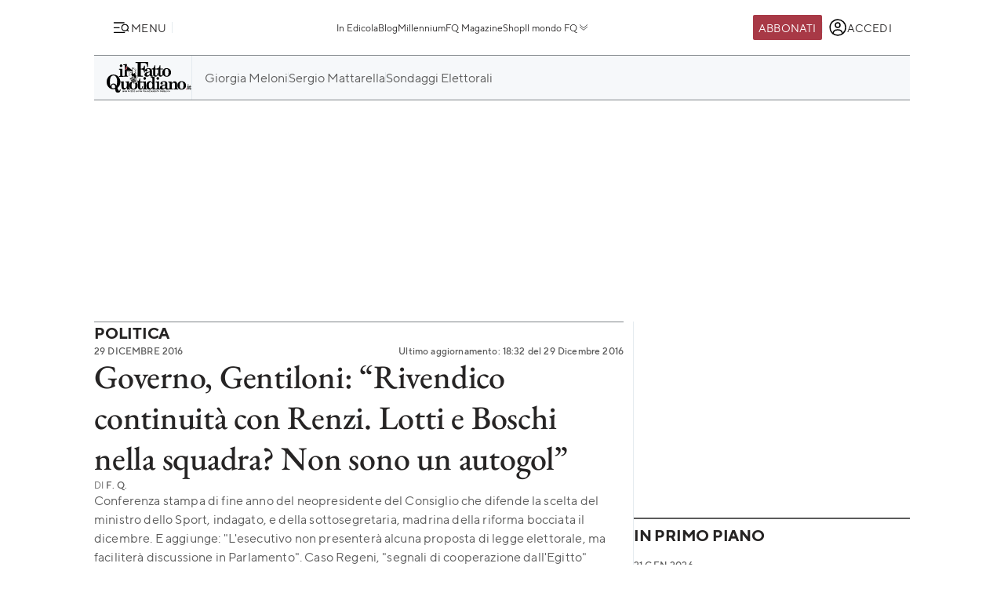

--- FILE ---
content_type: text/html; charset=UTF-8
request_url: https://www.ilfattoquotidiano.it/2016/12/29/governo-gentiloni-rivendico-continuita-con-renzi-lotti-e-boschi-nella-squadra-non-sono-un-autogol/3286530/
body_size: 54472
content:

<!DOCTYPE html>
<html lang="it-IT" prefix="og: http://ogp.me/ns#">

<head>        <script>            window.fscUser = {                id: '0',                 level: 0            };            window.adsEnabled = true ;        </script>        
	<title>Governo, Gentiloni: &quot;Rivendico continuità con Renzi. Lotti e Boschi nella squadra? Non sono un autogol&quot; - Il Fatto Quotidiano</title>
	<meta charset="UTF-8">
	<meta name="viewport" content="width=device-width, initial-scale=1">

	<link rel="profile" href="http://gmpg.org/xfn/11">
	<link rel="pingback" href="https://www.admin.ilfattoquotidiano.it/xmlrpc.php">

	
	
		<link rel="preconnect" href="https://st.ilfattoquotidiano.it" crossorigin>

	<link rel="dns-prefetch" href="https://st.ilfattoquotidiano.it">
			<link rel="dns-prefetch" href="https://comments.ilfattoquotidiano.it" />
		

	<link rel="preload" href="https://st.ilfattoquotidiano.it/wp-content/themes/ifq-2025/assets/fq-www/css/main.css?f86d570209" as="style">

	<link rel="preload" href="https://st.ilfattoquotidiano.it/wp-content/themes/ifq-2025/assets/fq-www/js/main.js?30e8ebd2b5" as="script">

	<link rel="dns-prefetch" href="https://www.google-analytics.com" crossorigin />

	<link rel="dns-prefetch" href="https://securepubads.g.doubleclick.net" crossorigin />
	<link rel="dns-prefetch" href="https://c.amazon-adsystem.com" crossorigin />

			<link rel="preload" href="https://st.ilfattoquotidiano.it/wp-content/themes/ifq-2025/assets/fq-www/css/single.css?3fd5518836" as="style">

			
	<!-- Inline critical style -->
	<style>
				/* TT Norms */

		/* Medium */
		@font-face {
			font-family: 'TT Norms';
			font-style: normal;
			font-weight: 500;
			font-display: swap;
			src: url(https://st.ilfattoquotidiano.it/wp-content/themes/ifq-2025/assets/fq-www/fonts/tt-norms/tt-norms-medium.woff2) format('woff2');
		}

		/* Bold */
		@font-face {
			font-family: 'TT Norms';
			font-style: normal;
			font-weight: 700;
			font-display: swap;
			src: url(https://st.ilfattoquotidiano.it/wp-content/themes/ifq-2025/assets/fq-www/fonts/tt-norms/tt-norms-bold.woff2) format('woff2');
		}

		/* Italic */
		@font-face {
			font-family: 'TT Norms';
			font-style: italic;
			font-weight: 400;
			font-display: swap;
			src: url(https://st.ilfattoquotidiano.it/wp-content/themes/ifq-2025/assets/fq-www/fonts/tt-norms/tt-norms-italic.woff2) format('woff2');
		}

		/* Standard */
		@font-face {
			font-family: 'TT Norms';
			font-style: normal;
			font-weight: 400;
			font-display: swap;
			src: url(https://st.ilfattoquotidiano.it/wp-content/themes/ifq-2025/assets/fq-www/fonts/tt-norms/tt-norms-regular.woff2) format('woff2');
		}

		/* EB Garamond */

		/* Italic */
		@font-face {
			font-family: 'EB Garamond';
			font-style: italic;
			font-weight: 400 800;
			font-display: swap;
			src: url(https://st.ilfattoquotidiano.it/wp-content/themes/ifq-2025/assets/fq-www/fonts/eb-garamond/eb-garamond-italic-variable-font.woff2) format('woff2');
		}

		/* Normal */
		@font-face {
			font-family: 'EB Garamond';
			font-style: normal;
			font-weight: 400 800;
			font-display: swap;
			src: url(https://st.ilfattoquotidiano.it/wp-content/themes/ifq-2025/assets/fq-www/fonts/eb-garamond/eb-garamond-variable-font.woff2) format('woff2');
		}
	</style>

	<meta name='robots' content='max-image-preview:large' />
	<style>img:is([sizes="auto" i], [sizes^="auto," i]) { contain-intrinsic-size: 3000px 1500px }</style>
	  <link rel="dns-prefetch" href="https://clickiocmp.com/" crossorigin />
  <link rel="preload" href="//clickiocmp.com/t/consent_240047.js" as="script">

  
        <script>
            let value = `; ${document.cookie}`;
            let parts = value.split(`; fqmetered=`);
            let number = 0;
            let fqmetered = null;
            let articles_meter_count = 0;
            

            if (parts.length === 2) {
                fqmetered = parts.pop().split(';').shift(); 
            }
            if (fqmetered) {
                fqmetered = JSON.parse(fqmetered);
                if (Array.isArray(fqmetered) && fqmetered.length > 0) {
                    if (typeof fqmetered[0].number === 'number' && !isNaN(fqmetered[0].number)) {
                        number = fqmetered[0].number;
                    }
                }
            }
            
            let data = {"event":"init","logged_in":false,"page_type":"redazione article standard metered","page_title":"Governo, Gentiloni Rivendico continuit con Renzi. Lotti e Boschi nella squadra Non sono un autogol","page_title_lenght":116,"surface_type":"web standard","ads_enable":0,"traffic_type":"internal","site_lang":"it","page_section":"Politica","articles_meter_count":0,"author":"F. Q.","date":"2016-12-29T12:01:28+01:00","days_since_publication":3310};
            
            if (document.cookie.includes('ifq_gtm_user_data')) {
                data.logged_in = true;
                // Estrarre il valore del cookie
                const cookies = document.cookie
                    .split('; ')
                    .reduce((acc, current) => {
                        const [key, value] = current.split('=');
                        acc[key] = decodeURIComponent(value);
                        return acc;
                    }, {});

                const base64Data = cookies['ifq_gtm_user_data'];

                try {
                    const jsonData = atob(base64Data);

                    const dataConfig = JSON.parse(jsonData);

                    if (dataConfig && typeof dataConfig === 'object') {
                        data = { ...data, ...dataConfig };
                    }

                    if (dataConfig.user_properties && dataConfig.user_properties.user_level) {
                        if (dataConfig.user_properties.user_level > 0) {
                            data.possible_subscriber = "Subscriber";
                        }
                    }
                } catch (error) {
                    console.log("Errore durante la decodifica o il parsing del cookie ifq_gtm_user_data:", error);
                }
            } else {
                data.logged_in = false;
            }

            if(number) {
                data.articles_meter_count = number;
            }
            
            if( data.possible_subscriber != 'Subscriber' ) {
                const maxMeteredPerMonth = 5;
                
                if (number >= maxMeteredPerMonth) {
                    data.possible_subscriber = 'Yes';
                } else {
                    data.possible_subscriber = 'No';
                }
            }

            if (window.adsEnabled) {
                data.ads_enabled = 1;
            }

            window.dataLayer = window.dataLayer || [];
            window.dataLayer.push(data);
        </script>
                <script>
            document.addEventListener('click', function(event) {
                if (event.target && event.target.matches('.cc-send-msg .cc-btn-primary')) {
                    window.dataLayer = window.dataLayer || [];
                    window.dataLayer = window.dataLayer || [];
                    window.dataLayer.push({
                        event: "comment_submit"
                    });
                }
            });
        </script>
            <script type="text/javascript" src="//cdn-4.convertexperiments.com/v1/js/10022390-10025692.js?environment=production"></script>
    <link rel="canonical" href="https://www.ilfattoquotidiano.it/2016/12/29/governo-gentiloni-rivendico-continuita-con-renzi-lotti-e-boschi-nella-squadra-non-sono-un-autogol/3286530/" />
<meta property="og:locale" content="it_IT" />
<meta property="og:type" content="article" />
<meta property="og:title" content="Governo, Gentiloni: &quot;Rivendico continuità con Renzi. Lotti e Boschi nella squadra? Non sono un autogol&quot; - Il Fatto Quotidiano" />
<meta property="og:description" content="Il governo resta in carica &#8220;fino a che ha la fiducia del Parlamento&#8220;. E la presenza nella squadra dei renzianissimi Maria Elena Boschi e Luca Lotti non è stata &#8220;un autogol&#8221;. Lo ha affermato il presidente del consiglio Paolo Gentiloni nella conferenza stampa di fine anno, nel corso della quale ha rivendicato &#8220;la continuità della squadra &hellip;" />
<meta property="og:url" content="http://www.ilfattoquotidiano.it/2016/12/29/governo-gentiloni-rivendico-continuita-con-renzi-lotti-e-boschi-nella-squadra-non-sono-un-autogol/3286530/" />
<meta property="og:site_name" content="Il Fatto Quotidiano" />
<meta property="article:publisher" content="https://www.facebook.com/ilFattoQuotidiano" />
<meta property="article:tag" content="Governo Gentiloni" />
<meta property="article:tag" content="Legge Elettorale" />
<meta property="article:tag" content="Paolo Gentiloni" />
<meta property="article:section" content="Politica" />
<meta property="article:published_time" content="2016-12-29T12:01:28+01:00" />
<meta property="article:modified_time" content="2016-12-29T18:32:50+01:00" />
<meta property="og:updated_time" content="2016-12-29T18:32:50+01:00" />
<meta property="fb:app_id" content="222559857810775" />
<meta property="og:image" content="https://st.ilfattoquotidiano.it/wp-content/uploads/2016/12/gentiloni-odg-675.jpg" />
<meta property="og:image:secure_url" content="https://st.ilfattoquotidiano.it/wp-content/uploads/2016/12/gentiloni-odg-675.jpg" />
<meta property="og:image:width" content="675" />
<meta property="og:image:height" content="275" />
<meta property="fb:pages" content="132707500076838" />
<meta name="twitter:card" content="summary_large_image" />
<meta name="twitter:description" content="Il governo resta in carica &#8220;fino a che ha la fiducia del Parlamento&#8220;. E la presenza nella squadra dei renzianissimi Maria Elena Boschi e Luca Lotti non è stata &#8220;un autogol&#8221;. Lo ha affermato il presidente del consiglio Paolo Gentiloni nella conferenza stampa di fine anno, nel corso della quale ha rivendicato &#8220;la continuità della squadra [&hellip;]" />
<meta name="twitter:title" content="Governo, Gentiloni: &quot;Rivendico continuità con Renzi. Lotti e Boschi nella squadra? Non sono un autogol&quot; - Il Fatto Quotidiano" />
<meta name="twitter:site" content="@fattoquotidiano" />
<meta name="twitter:image" content="https://st.ilfattoquotidiano.it/wp-content/uploads/2016/12/gentiloni-odg-675.jpg" />
<meta name="twitter:creator" content="@fattoquotidiano" />
<link rel='dns-prefetch' href='//st.ilfattoquotidiano.it' />
<link rel="alternate" type="application/rss+xml" title="Il Fatto Quotidiano &raquo; Feed" href="https://www.ilfattoquotidiano.it/feed/" />
<link rel="alternate" type="application/rss+xml" title="Il Fatto Quotidiano &raquo; Feed dei commenti" href="https://www.ilfattoquotidiano.it/comments/feed/" />

<!-- TCF stub -->
<script type="text/javascript">
  !function(){"use strict";var t,e,o=(t=function(t){function e(t){return(e="function"==typeof Symbol&&"symbol"==typeof Symbol.iterator?function(t){return typeof t}:function(t){return t&&"function"==typeof Symbol&&t.constructor===Symbol&&t!==Symbol.prototype?"symbol":typeof t})(t)}t.exports=function(){for(var t,o,n=[],r=window,a=r;a;){try{if(a.frames.__tcfapiLocator){t=a;break}}catch(t){}if(a===r.top)break;a=a.parent}t||(function t(){var e=r.document,o=!!r.frames.__tcfapiLocator;if(!o)if(e.body){var n=e.createElement("iframe");n.style.cssText="display:none",n.name="__tcfapiLocator",e.body.appendChild(n)}else setTimeout(t,5);return!o}(),r.__tcfapi=function(){for(var t=arguments.length,e=new Array(t),r=0;r<t;r++)e[r]=arguments[r];if(!e.length)return n;"setGdprApplies"===e[0]?e.length>3&&2===parseInt(e[1],10)&&"boolean"==typeof e[3]&&(o=e[3],"function"==typeof e[2]&&e[2]("set",!0)):"ping"===e[0]?"function"==typeof e[2]&&e[2]({gdprApplies:o,cmpLoaded:!1,cmpStatus:"stub"}):n.push(e)},r.addEventListener("message",(function(t){var o="string"==typeof t.data,n={};if(o)try{n=JSON.parse(t.data)}catch(t){}else n=t.data;var r="object"===e(n)&&null!==n?n.__tcfapiCall:null;r&&window.__tcfapi(r.command,r.version,(function(e,n){var a={__tcfapiReturn:{returnValue:e,success:n,callId:r.callId}};t&&t.source&&t.source.postMessage&&t.source.postMessage(o?JSON.stringify(a):a,"*")}),r.parameter)}),!1))}},t(e={exports:{}}),e.exports);o()}();
  </script>

  <!-- Default Consent Mode config -->
  <script>
      window.dataLayer = window.dataLayer || [];
      function gtag(){dataLayer.push(arguments);}
      gtag('consent', 'default', {
          'ad_storage': 'granted',
          'analytics_storage': 'granted',
          'functionality_storage': 'granted',
          'personalization_storage': 'granted',
          'security_storage': 'granted',
          'ad_user_data': 'granted',
          'ad_personalization': 'granted',
          'wait_for_update': 1500
      });
      gtag('consent', 'default', {
          'region': ['AT', 'BE', 'BG', 'HR', 'CY', 'CZ', 'DK', 'EE', 'FI', 'FR', 'DE', 'GR', 'HU', 'IS', 'IE', 'IT', 'LV', 'LI', 'LT', 'LU', 'MT', 'NL', 'NO', 'PL', 'PT', 'RO', 'SK', 'SI', 'ES', 'SE', 'GB', 'CH'],
          'ad_storage': 'denied',
          'analytics_storage': 'denied',
          'functionality_storage': 'denied',
          'personalization_storage': 'denied',
          'security_storage': 'denied',
          'ad_user_data': 'denied',
          'ad_personalization': 'denied',
          'wait_for_update': 1500
      });
      gtag('set', 'ads_data_redaction', true);
      gtag('set', 'url_passthrough', false);
      (function(){
          const s={adStorage:{storageName:"ad_storage",serialNumber:0},analyticsStorage:{storageName:"analytics_storage",serialNumber:1},functionalityStorage:{storageName:"functionality_storage",serialNumber:2},personalizationStorage:{storageName:"personalization_storage",serialNumber:3},securityStorage:{storageName:"security_storage",serialNumber:4},adUserData:{storageName:"ad_user_data",serialNumber:5},adPersonalization:{storageName:"ad_personalization",serialNumber:6}};let c=localStorage.getItem("__lxG__consent__v2");if(c){c=JSON.parse(c);if(c&&c.cls_val)c=c.cls_val;if(c)c=c.split("|");if(c&&c.length&&typeof c[14]!==undefined){c=c[14].split("").map(e=>e-0);if(c.length){let t={};Object.values(s).sort((e,t)=>e.serialNumber-t.serialNumber).forEach(e=>{t[e.storageName]=c[e.serialNumber]?"granted":"denied"});gtag("consent","update",t)}}}
          if(Math.random() < 0.05) {if (window.dataLayer && (window.dataLayer.some(e => e[0] === 'js' && e[1] instanceof Date) || window.dataLayer.some(e => e['event'] === 'gtm.js' && e['gtm.start'] == true ))) {document.head.appendChild(document.createElement('img')).src = "//clickiocdn.com/utr/gtag/?sid=240047";}}
      })();
  </script>

  <script>
    window._cmp = {
      debug: false,
      consentExpressed: false,
      consentNeeded: true,
      purposeOneConsent: false,
      googleConsent: false,
      consentData: [],
      setConsentData: function(consentState) {

        window._cmp.debug && console.log("%c[cmp]", "background: rgb(140, 4, 4); color: white", "setting consentState:", consentState);

        /**
         * Compatibility with previous control flow
         */
        document.addEventListener('consentExpressed', function(evt) {
          window._cmp.debug && console.log("%c[cmp]", "background: rgb(140, 4, 4); color: white", "dispatching gdpr-initADV event for retro-compatibility");
          var ev = document.createEvent('Event');
          ev.initEvent('gdpr-initADV', true, true);
          document.dispatchEvent(ev);
        });
        window._hasConsentExpressedBeenDispatched = false;
        window._cmp.consentExpressed = true;
        window._cmp.purposeOneConsent = window.__lxG__consent__.getPurposeOneAllowed();
        window._cmp.googleConsent = window.__lxG__consent__.getGoogleConsentMode();

        if (consentState !== null) {
          __tcfapi('getTCData', 2, function(tcData, success) {
            if (success) {
              window._cmp.debug && console.log("%c[cmp]", "background: rgb(140, 4, 4); color: white", "getTCData success:", tcData);
              window._cmp.consentData = tcData.vendor.consents;
              var consentExpressed = new CustomEvent("consentExpressed", {
                detail: {
                  consentNeeded: true,
                  purposes: tcData.purpose.consents
                }
              });
              if (document.readyState === "interactive" || document.readyState === "complete" || document.readyState === "loaded") {
                window._cmp.debug && console.log("%c[cmp]", "background: rgb(140, 4, 4); color: white", "document ready - dispatching consentExpressed event", consentExpressed);
                if (!window._hasConsentExpressedBeenDispatched) {
                  window._hasConsentExpressedBeenDispatched = true;
                  document.dispatchEvent(consentExpressed);
                }
              } else {
                window._cmp.debug && console.log("%c[cmp]", "background: rgb(140, 4, 4); color: white", "document not ready ??? - document.readyState:", document.readyState);
                window.addEventListener('DOMContentLoaded', function(event) {
                  window._cmp.debug && console.log("%c[cmp]", "background: rgb(140, 4, 4); color: white", "DOMContentLoaded - dispatching consentExpressed event", consentExpressed);
                  if (!window._hasConsentExpressedBeenDispatched) {
                    window._hasConsentExpressedBeenDispatched = true;
                    document.dispatchEvent(consentExpressed);
                  }
                });
              }

            } else {
              window._cmp.debug && console.log("%c[cmp]", "background: rgb(140, 4, 4); color: white", "getTCData failure");
            }
          });
        } else {
          window._cmp.consentNeeded = false;
          var consentExpressed = new CustomEvent("consentExpressed", {
            detail: {
              consentNeeded: false
            }
          });
          if (document.readyState === "complete" || document.readyState === "loaded") {
            window._cmp.debug && console.log("%c[cmp]", "background: rgb(140, 4, 4); color: white", "document ready - dispatching consentExpressed event for non-EEA user", consentExpressed);
            if (!window._hasConsentExpressedBeenDispatched) {
              
              setTimeout(function(){
                window._hasConsentExpressedBeenDispatched = true;
              document.dispatchEvent(consentExpressed);
            },10000);
            }
          } else {
            window.addEventListener('DOMContentLoaded', function(event) {
              window._cmp.debug && console.log("%c[cmp]", "background: rgb(140, 4, 4); color: white", "DOMContentLoaded - dispatching consentExpressed event for non-EEA user", consentExpressed);
              if (!window._hasConsentExpressedBeenDispatched) {
                setTimeout(function(){
                window._hasConsentExpressedBeenDispatched = true;
                document.dispatchEvent(consentExpressed);
              },10000);
              }
            });
          }
        }

      }
    };

    (window.__lxG__consent__ = window.__lxG__consent__ || {}).consentCallback = function(consentState) {

      if (consentState === null) {
        console.log('[GDPR] => non EEA user - no consent needed\n-------------------------');
        window._cmp.setConsentData(consentState);
        return;
      }
      switch (consentState) {
        case 1:
          console.log('[GDPR] => consent expressed\n-------------------------');
          window._cmp.setConsentData(consentState);
          break;
        case 0:
          console.log('[GDPR] => consent rejected\n-------------------------');
          break;
        case -1:
        default:
          console.log('[GDPR] => consent pending\n-------------------------');
          break;
      }
    }
  </script>
  <script async src='//clickiocmp.com/t/consent_240047.js' id='cmp-script'></script>
          <!-- Google Tag Manager -->
        <script>(function(w,d,s,l,i){w[l]=w[l]||[];w[l].push({'gtm.start':
        new Date().getTime(),event:'gtm.js'});var f=d.getElementsByTagName(s)[0],
        j=d.createElement(s),dl=l!='dataLayer'?'&l='+l:'';j.async=true;j.src=
        'https://www.googletagmanager.com/gtm.js?id='+i+dl;f.parentNode.insertBefore(j,f);
        })(window,document,'script','dataLayer','GTM-NF66NQGQ');</script>
        <!-- End Google Tag Manager -->
        <link rel="alternate" type="application/rss+xml" title="Il Fatto Quotidiano &raquo; Governo, Gentiloni: &#8220;Rivendico continuità con Renzi. Lotti e Boschi nella squadra? Non sono un autogol&#8221; Feed dei commenti" href="https://www.ilfattoquotidiano.it/2016/12/29/governo-gentiloni-rivendico-continuita-con-renzi-lotti-e-boschi-nella-squadra-non-sono-un-autogol/3286530/feed/" />
    <script>
        if (typeof window.fscUser !== 'undefined') {
            if (window.adsEnabled) {
                window.adsEnabled = !(typeof ifq_article_no_adv !== 'undefined' && ifq_article_no_adv == true);
            }
        } else {
            window.fscUser = { id: 0, level: 0 };


            window.adsEnabled = (function () {
                // disable adv for sponsored articles
                if (typeof ifq_article_no_adv !== 'undefined' && ifq_article_no_adv == true) {
                    return false;
                }
                var retval = true;
                var cookieName = 'ifq-premium';
                var c = document.cookie.match('(^|;)\\s*' + cookieName + '\\s*=\\s*([^;]+)');
                // if cookie exists & value >= 1 then disable ads
                if (c && c.length > 1) {
                    cval = c.pop();
                    csplit = cval.split('%3A');
                    if (csplit.length > 2) {
                        var mlevel = parseInt(csplit[2], 10);
                        if (csplit[2] == mlevel && (mlevel == 1 || mlevel == 2 || mlevel == 4 || mlevel == 8)) {
                            retval = false;
                        }
                        window.fscUser.level = mlevel;
                        window.fscUser.id = csplit[0];
                    }
                }

                return retval;
            })();
        }
            </script>
        <link rel="preload" as="script" href="https://s.fluxtech.ai/s/ilfattoquotidiano/flux.js">
    <script>

      window.googletag = window.googletag || {};
      window.googletag.cmd = window.googletag.cmd || [];
      window._flux_active = true;
      window.ifq_dfp_slot = function(slot_id, separate_auction) {
        console.log(`[ifq-flx] doing nothing for`, slot_id)
      };
      window._flux_config = {"section":"fq-web","category":"politica-palazzo","pagetype":"metered article","class":"ifq-adv","categories":["governo-gentiloni","legge-elettorale","paolo-gentiloni"],"paywalled":false};


      if (typeof window.fscUser !== "undefined" && window.fscUser.id) {
                window._flux_config.uid = window.fscUser.id;
      } else if (typeof ifq_userdata !== "undefined" && ifq_userdata.user_id) {
                window._flux_config.uid = ifq_userdata.user_id;
      }
      if(typeof window.fscUser !== "undefined" && window.fscUser.level){
        switch(window.fscUser.level){
          case 1:
            window._flux_config.userType = 'contributor';
            break;
          case 2:
          case 4:
            window._flux_config.userType = 'subscriber';
            break;
          case 8:
            window._flux_config.userType = 'subscriber,socio';
            break;
          case 12:
          case 16:
            window._flux_config.userType = 'internal';
            break;
            default:
            window._flux_config.userType = window.fscUser.id?'non-subscribed':null;
        }
      }
      //var ifq_user_id = (typeof getUserId === 'function') ? getUserId() : null;

      window._ifq_dfp = window._ifq_dfp || window._flx || {};
    </script>
      <script>
        var ifq_section = "politica-palazzo";
    </script>
    <style id='classic-theme-styles-inline-css'>
/*! This file is auto-generated */
.wp-block-button__link{color:#fff;background-color:#32373c;border-radius:9999px;box-shadow:none;text-decoration:none;padding:calc(.667em + 2px) calc(1.333em + 2px);font-size:1.125em}.wp-block-file__button{background:#32373c;color:#fff;text-decoration:none}
</style>
<style id='global-styles-inline-css'>
:root{--wp--preset--aspect-ratio--square: 1;--wp--preset--aspect-ratio--4-3: 4/3;--wp--preset--aspect-ratio--3-4: 3/4;--wp--preset--aspect-ratio--3-2: 3/2;--wp--preset--aspect-ratio--2-3: 2/3;--wp--preset--aspect-ratio--16-9: 16/9;--wp--preset--aspect-ratio--9-16: 9/16;--wp--preset--color--black: #000000;--wp--preset--color--cyan-bluish-gray: #abb8c3;--wp--preset--color--white: #ffffff;--wp--preset--color--pale-pink: #f78da7;--wp--preset--color--vivid-red: #cf2e2e;--wp--preset--color--luminous-vivid-orange: #ff6900;--wp--preset--color--luminous-vivid-amber: #fcb900;--wp--preset--color--light-green-cyan: #7bdcb5;--wp--preset--color--vivid-green-cyan: #00d084;--wp--preset--color--pale-cyan-blue: #8ed1fc;--wp--preset--color--vivid-cyan-blue: #0693e3;--wp--preset--color--vivid-purple: #9b51e0;--wp--preset--gradient--vivid-cyan-blue-to-vivid-purple: linear-gradient(135deg,rgba(6,147,227,1) 0%,rgb(155,81,224) 100%);--wp--preset--gradient--light-green-cyan-to-vivid-green-cyan: linear-gradient(135deg,rgb(122,220,180) 0%,rgb(0,208,130) 100%);--wp--preset--gradient--luminous-vivid-amber-to-luminous-vivid-orange: linear-gradient(135deg,rgba(252,185,0,1) 0%,rgba(255,105,0,1) 100%);--wp--preset--gradient--luminous-vivid-orange-to-vivid-red: linear-gradient(135deg,rgba(255,105,0,1) 0%,rgb(207,46,46) 100%);--wp--preset--gradient--very-light-gray-to-cyan-bluish-gray: linear-gradient(135deg,rgb(238,238,238) 0%,rgb(169,184,195) 100%);--wp--preset--gradient--cool-to-warm-spectrum: linear-gradient(135deg,rgb(74,234,220) 0%,rgb(151,120,209) 20%,rgb(207,42,186) 40%,rgb(238,44,130) 60%,rgb(251,105,98) 80%,rgb(254,248,76) 100%);--wp--preset--gradient--blush-light-purple: linear-gradient(135deg,rgb(255,206,236) 0%,rgb(152,150,240) 100%);--wp--preset--gradient--blush-bordeaux: linear-gradient(135deg,rgb(254,205,165) 0%,rgb(254,45,45) 50%,rgb(107,0,62) 100%);--wp--preset--gradient--luminous-dusk: linear-gradient(135deg,rgb(255,203,112) 0%,rgb(199,81,192) 50%,rgb(65,88,208) 100%);--wp--preset--gradient--pale-ocean: linear-gradient(135deg,rgb(255,245,203) 0%,rgb(182,227,212) 50%,rgb(51,167,181) 100%);--wp--preset--gradient--electric-grass: linear-gradient(135deg,rgb(202,248,128) 0%,rgb(113,206,126) 100%);--wp--preset--gradient--midnight: linear-gradient(135deg,rgb(2,3,129) 0%,rgb(40,116,252) 100%);--wp--preset--font-size--small: 13px;--wp--preset--font-size--medium: 20px;--wp--preset--font-size--large: 36px;--wp--preset--font-size--x-large: 42px;--wp--preset--spacing--20: 0.44rem;--wp--preset--spacing--30: 0.67rem;--wp--preset--spacing--40: 1rem;--wp--preset--spacing--50: 1.5rem;--wp--preset--spacing--60: 2.25rem;--wp--preset--spacing--70: 3.38rem;--wp--preset--spacing--80: 5.06rem;--wp--preset--shadow--natural: 6px 6px 9px rgba(0, 0, 0, 0.2);--wp--preset--shadow--deep: 12px 12px 50px rgba(0, 0, 0, 0.4);--wp--preset--shadow--sharp: 6px 6px 0px rgba(0, 0, 0, 0.2);--wp--preset--shadow--outlined: 6px 6px 0px -3px rgba(255, 255, 255, 1), 6px 6px rgba(0, 0, 0, 1);--wp--preset--shadow--crisp: 6px 6px 0px rgba(0, 0, 0, 1);}:where(.is-layout-flex){gap: 0.5em;}:where(.is-layout-grid){gap: 0.5em;}body .is-layout-flex{display: flex;}.is-layout-flex{flex-wrap: wrap;align-items: center;}.is-layout-flex > :is(*, div){margin: 0;}body .is-layout-grid{display: grid;}.is-layout-grid > :is(*, div){margin: 0;}:where(.wp-block-columns.is-layout-flex){gap: 2em;}:where(.wp-block-columns.is-layout-grid){gap: 2em;}:where(.wp-block-post-template.is-layout-flex){gap: 1.25em;}:where(.wp-block-post-template.is-layout-grid){gap: 1.25em;}.has-black-color{color: var(--wp--preset--color--black) !important;}.has-cyan-bluish-gray-color{color: var(--wp--preset--color--cyan-bluish-gray) !important;}.has-white-color{color: var(--wp--preset--color--white) !important;}.has-pale-pink-color{color: var(--wp--preset--color--pale-pink) !important;}.has-vivid-red-color{color: var(--wp--preset--color--vivid-red) !important;}.has-luminous-vivid-orange-color{color: var(--wp--preset--color--luminous-vivid-orange) !important;}.has-luminous-vivid-amber-color{color: var(--wp--preset--color--luminous-vivid-amber) !important;}.has-light-green-cyan-color{color: var(--wp--preset--color--light-green-cyan) !important;}.has-vivid-green-cyan-color{color: var(--wp--preset--color--vivid-green-cyan) !important;}.has-pale-cyan-blue-color{color: var(--wp--preset--color--pale-cyan-blue) !important;}.has-vivid-cyan-blue-color{color: var(--wp--preset--color--vivid-cyan-blue) !important;}.has-vivid-purple-color{color: var(--wp--preset--color--vivid-purple) !important;}.has-black-background-color{background-color: var(--wp--preset--color--black) !important;}.has-cyan-bluish-gray-background-color{background-color: var(--wp--preset--color--cyan-bluish-gray) !important;}.has-white-background-color{background-color: var(--wp--preset--color--white) !important;}.has-pale-pink-background-color{background-color: var(--wp--preset--color--pale-pink) !important;}.has-vivid-red-background-color{background-color: var(--wp--preset--color--vivid-red) !important;}.has-luminous-vivid-orange-background-color{background-color: var(--wp--preset--color--luminous-vivid-orange) !important;}.has-luminous-vivid-amber-background-color{background-color: var(--wp--preset--color--luminous-vivid-amber) !important;}.has-light-green-cyan-background-color{background-color: var(--wp--preset--color--light-green-cyan) !important;}.has-vivid-green-cyan-background-color{background-color: var(--wp--preset--color--vivid-green-cyan) !important;}.has-pale-cyan-blue-background-color{background-color: var(--wp--preset--color--pale-cyan-blue) !important;}.has-vivid-cyan-blue-background-color{background-color: var(--wp--preset--color--vivid-cyan-blue) !important;}.has-vivid-purple-background-color{background-color: var(--wp--preset--color--vivid-purple) !important;}.has-black-border-color{border-color: var(--wp--preset--color--black) !important;}.has-cyan-bluish-gray-border-color{border-color: var(--wp--preset--color--cyan-bluish-gray) !important;}.has-white-border-color{border-color: var(--wp--preset--color--white) !important;}.has-pale-pink-border-color{border-color: var(--wp--preset--color--pale-pink) !important;}.has-vivid-red-border-color{border-color: var(--wp--preset--color--vivid-red) !important;}.has-luminous-vivid-orange-border-color{border-color: var(--wp--preset--color--luminous-vivid-orange) !important;}.has-luminous-vivid-amber-border-color{border-color: var(--wp--preset--color--luminous-vivid-amber) !important;}.has-light-green-cyan-border-color{border-color: var(--wp--preset--color--light-green-cyan) !important;}.has-vivid-green-cyan-border-color{border-color: var(--wp--preset--color--vivid-green-cyan) !important;}.has-pale-cyan-blue-border-color{border-color: var(--wp--preset--color--pale-cyan-blue) !important;}.has-vivid-cyan-blue-border-color{border-color: var(--wp--preset--color--vivid-cyan-blue) !important;}.has-vivid-purple-border-color{border-color: var(--wp--preset--color--vivid-purple) !important;}.has-vivid-cyan-blue-to-vivid-purple-gradient-background{background: var(--wp--preset--gradient--vivid-cyan-blue-to-vivid-purple) !important;}.has-light-green-cyan-to-vivid-green-cyan-gradient-background{background: var(--wp--preset--gradient--light-green-cyan-to-vivid-green-cyan) !important;}.has-luminous-vivid-amber-to-luminous-vivid-orange-gradient-background{background: var(--wp--preset--gradient--luminous-vivid-amber-to-luminous-vivid-orange) !important;}.has-luminous-vivid-orange-to-vivid-red-gradient-background{background: var(--wp--preset--gradient--luminous-vivid-orange-to-vivid-red) !important;}.has-very-light-gray-to-cyan-bluish-gray-gradient-background{background: var(--wp--preset--gradient--very-light-gray-to-cyan-bluish-gray) !important;}.has-cool-to-warm-spectrum-gradient-background{background: var(--wp--preset--gradient--cool-to-warm-spectrum) !important;}.has-blush-light-purple-gradient-background{background: var(--wp--preset--gradient--blush-light-purple) !important;}.has-blush-bordeaux-gradient-background{background: var(--wp--preset--gradient--blush-bordeaux) !important;}.has-luminous-dusk-gradient-background{background: var(--wp--preset--gradient--luminous-dusk) !important;}.has-pale-ocean-gradient-background{background: var(--wp--preset--gradient--pale-ocean) !important;}.has-electric-grass-gradient-background{background: var(--wp--preset--gradient--electric-grass) !important;}.has-midnight-gradient-background{background: var(--wp--preset--gradient--midnight) !important;}.has-small-font-size{font-size: var(--wp--preset--font-size--small) !important;}.has-medium-font-size{font-size: var(--wp--preset--font-size--medium) !important;}.has-large-font-size{font-size: var(--wp--preset--font-size--large) !important;}.has-x-large-font-size{font-size: var(--wp--preset--font-size--x-large) !important;}
:where(.wp-block-post-template.is-layout-flex){gap: 1.25em;}:where(.wp-block-post-template.is-layout-grid){gap: 1.25em;}
:where(.wp-block-columns.is-layout-flex){gap: 2em;}:where(.wp-block-columns.is-layout-grid){gap: 2em;}
:root :where(.wp-block-pullquote){font-size: 1.5em;line-height: 1.6;}
</style>
<link rel='stylesheet' id='www-main-style-css' href='https://st.ilfattoquotidiano.it/wp-content/themes/ifq-2025/assets/fq-www/css/main.css?f86d570209' media='all' />
<link rel='stylesheet' id='www-single-style-css' href='https://st.ilfattoquotidiano.it/wp-content/themes/ifq-2025/assets/fq-www/css/single.css?3fd5518836' media='all' />
<script type="module" src="https://st.ilfattoquotidiano.it/wp-content/themes/ifq-2025/assets/fq-www/js/main.js?30e8ebd2b5" id="www-main-script-js"></script>
       
<script async src="https://www.googletagmanager.com/gtag/js?id=G-YBDX2FGGHH"></script>

<script>
    /**
     * GA4 plugin Array
(
    [0] => G-YBDX2FGGHH
)
     */
    function getCookieValueForG4(name)
    {
      const regex = new RegExp(`(^| )${name}=([^;]+)`)
      const match = document.cookie.match(regex)
      if (match) {
        return decodeURIComponent(match[2]);
      }
      else{
        return null;
      }
    }
    /*function ifqConsentModeFromCookie(type='update'){
        var iubenda_cookie = getCookieValueForG4('_iub_cs-18190831');
        if(iubenda_cookie == null){
            gtag('consent', type, {
                'ad_storage': 'denied', // consent 5
                'ad_user_data': 'denied', //  5
                'ad_personalization': 'denied', // 5
                'analytics_storage': 'denied' // consent 4
            });
            gtag('set', 'ads_data_redaction', true);

        }else{
            iubenda_cookie = JSON.parse(iubenda_cookie);
            gtag('consent', type, {
                'ad_storage': iubenda_cookie.purposes[5] ? 'granted':'denied', // consent 5
                'ad_user_data': iubenda_cookie.purposes[5] ? 'granted':'denied', //  5
                'ad_personalization': iubenda_cookie.purposes[5] ? 'granted':'denied', // 5
                'analytics_storage': iubenda_cookie.purposes[4] ? 'granted':'denied' // consent 4
            });
            gtag('set', 'ads_data_redaction', iubenda_cookie.purposes[5] ? false:true);

        }
    }*/
    window.dataLayer = window.dataLayer || [];
    function gtag() { dataLayer.push(arguments); }

    //ifqConsentModeFromCookie('default');



    gtag('set', 'url_passthrough', true);
    if(window._cmp && window._cmp.consentExpressed ){
        //ifqConsentModeFromCookie();
    }
      gtag('js', new Date());
    var customMap = {
        'dimension1': ((typeof window.ifq_in_app_browser !== 'undefined') && window.ifq_in_app_browser == 'facebook') ? window.ifq_in_app_browser : 'None'
    }
    if (typeof (window.fscUser) !== "undefined" && typeof (window.fscUser.level) !== "undefined" && window.fscUser.id != 0 ) {
        customMap['dimension3'] = window.fscUser.level;
    }

    var commonConfig = {"transport_type":"beacon","anonymize_ip":true,"page_title":"Governo, Gentiloni: &#8220;Rivendico continuit\u00e0 con Renzi. Lotti e Boschi nella squadra? Non sono un autogol&#8221;","link_attribution":{"cookie_name":"ifq_ela","cookie_expires":60,"levels":5},"page_type":"post","content_group1":"COLLABORATOREGENERICO"};

    if (typeof window.adsEnabled !== 'undefined' && !window.adsEnabled) {
        commonConfig['ads_enabled'] = 1;
    }
    if (typeof (window.fscUser) !== "undefined" && typeof (window.fscUser.level) !== "undefined" && window.fscUser.id != 0 ) {
        commonConfig['user_level'] = window.fscUser.level;
    }

    commonConfig['custom_map'] = customMap;
    if (typeof window.adsEnabled !== 'undefined' && !window.adsEnabled) {
        commonConfig['content_group3'] = 1;
    }

        gtag('config', 'G-YBDX2FGGHH', commonConfig);
    
</script>
        <meta name="google-signin-client_id" content="476465295171-69hs7d4aa94kjnmj55bnmjm8drg4dslm.apps.googleusercontent.com">
        <script src="https://apis.google.com/js/platform.js?onload=ifq_googlesignin_init" async defer></script>
        <script>
            function ifq_googlesignin_init() {
                gapi.load('auth2', function () { // Ready. });
                    gapi.auth2.init({client_id: "476465295171-69hs7d4aa94kjnmj55bnmjm8drg4dslm.apps.googleusercontent.com",cookie_policy:"https://ilfattoquotidiano.it"}).then(function(){
                        if(document.getElementById('ifq-signin2') != null){
                            gapi.signin2.render('ifq-signin2',{onSuccess:'ifqOnGSignIn'});
                        }
                    });

                });
            }
            </script>
                <script>
            document.addEventListener("DOMContentLoaded", function(){
                if(document.querySelector('body .action-logout') != null) {
                    document.querySelector('body .action-logout').addEventListener('click', function(){
                    var auth2 = gapi.auth2.getAuthInstance();
                    auth2.signOut().then(function () {
                        console.log('User signed out.');
                    });
                })
                }
                

            });
            /*jQuery(document).ready(function () {
                jQuery('body').on('click','.action-logout',function () {
                });
            });*/
        </script>
                <link rel="image_src" href="https://st.ilfattoquotidiano.it/wp-content/themes/ifq-2025/assets/img/ifq-logo-squared.png" />
                    <script type="application/ld+json">
                        {"@type":"NewsArticle","name":"Governo, Gentiloni: &#8220;Rivendico continuit\u00e0 con Renzi. Lotti e Boschi nella squadra? Non sono un autogol&#8221;","url":"https:\/\/www.ilfattoquotidiano.it\/2016\/12\/29\/governo-gentiloni-rivendico-continuita-con-renzi-lotti-e-boschi-nella-squadra-non-sono-un-autogol\/3286530\/","publisher":{"@type":"Organization","name":"Il Fatto Quotidiano","logo":{"@type":"ImageObject","url":"https:\/\/st.ilfattoquotidiano.it\/wp-content\/themes\/ifq-2025\/assets\/icons\/touch_196.png"}},"@context":"http:\/\/schema.org","mainEntityOfPage":"https:\/\/www.ilfattoquotidiano.it\/2016\/12\/29\/governo-gentiloni-rivendico-continuita-con-renzi-lotti-e-boschi-nella-squadra-non-sono-un-autogol\/3286530\/","headline":"Governo, Gentiloni: \u201cRivendico continuit\u00e0 con Renzi. Lotti e Boschi nella squadra? Non sono un\u2026","datePublished":"2016-12-29T12:01:28+01:00","dateModified":"2016-12-29T18:32:50+01:00","author":{"@type":"Organization","name":"Il Fatto Quotidiano","url":"https:\/\/www.ilfattoquotidiano.it\/autori\/collaboratoregenerico\/"},"image":{"@type":"ImageObject","url":"https:\/\/st.ilfattoquotidiano.it\/wp-content\/uploads\/2016\/12\/gentiloni-odg-675.jpg","width":675,"height":275},"articleSection":"Politica","description":"Conferenza stampa di fine anno del neopresidente del Consiglio che difende la scelta del ministro dello Sport, indagato, e della sottosegretaria, madrina della riforma bocciata il dicembre. E aggiunge: \"L'esecutivo non presenter\u00e0 alcuna proposta di legge elettorale, ma faciliter\u00e0 discussione in Parlamento\". Caso Regeni, \"segnali di cooperazione dall'Egitto\"","isAccessibleForFree":"True"}                    </script>
                  <!-- WP bannerize Custom CSS -->
      <style type="text/css">
			.wp_bannerize.floor_adv { display: block }	</style>
      <!-- WP bannerize Custom CSS -->
        <style>
    .ifq-section-category .special:before {
        content: "sponsorizzato";
        background: white;
        font-family: 'TT Norms';
        text-transform: uppercase;
        font-size: 0.7em;
        position: absolute;
        right: 2px;
        border: solid 1px black;
        padding: 2px;
        top: 2px;
    }
    .ifq-section-category .special{
        position:relative;
    }
    </style>
    <link rel="amphtml" href="https://www.ilfattoquotidiano.it/2016/12/29/governo-gentiloni-rivendico-continuita-con-renzi-lotti-e-boschi-nella-squadra-non-sono-un-autogol/3286530/amp/">    <script type="application/ld+json">
            {"@context":"http:\/\/schema.org","@type":"BreadcrumbList","itemListElement":[{"@type":"ListItem","position":1,"name":"Home","item":"https:\/\/www.ilfattoquotidiano.it"},{"@type":"ListItem","position":2,"name":"Politica","item":"https:\/\/www.ilfattoquotidiano.it\/politica-palazzo\/"},{"@type":"ListItem","position":3,"name":"Governo, Gentiloni: &#8220;Rivendico continuit\u00e0 con Renzi. Lotti e Boschi nella squadra? Non sono un autogol&#8221;","item":"https:\/\/www.ilfattoquotidiano.it\/2016\/12\/29\/governo-gentiloni-rivendico-continuita-con-renzi-lotti-e-boschi-nella-squadra-non-sono-un-autogol\/3286530\/"}]}        </script>
    <script>var ifq_content_length = 6861;</script><script>var ifq_post_code= 3286530;
                  var ifq_is_specialcontent = false </script><link rel="icon" href="https://st.ilfattoquotidiano.it/wp-content/themes/ifq-2025/assets/icons/touch_120.png" sizes="32x32" />
<link rel="icon" href="https://st.ilfattoquotidiano.it/wp-content/themes/ifq-2025/assets/icons/touch_196.png" sizes="192x192" />
<link rel="apple-touch-icon" href="https://st.ilfattoquotidiano.it/wp-content/themes/ifq-2025/assets/icons/touch_196.png" />
<meta name="msapplication-TileImage" content="https://st.ilfattoquotidiano.it/wp-content/themes/ifq-2025/assets/icons/touch_196.png" />
    <script async id="ebx" src="//applets.ebxcdn.com/ebx.js"></script>
            <script type="text/javascript">
            (function(c, l, a, r, i, t, y) {
                c[a] = c[a] || function() {
                    (c[a].q = c[a].q || []).push(arguments)
                };
                t = l.createElement(r);
                t.async = 1;
                t.src = "https://www.clarity.ms/tag/" + i;
                y = l.getElementsByTagName(r)[0];
                y.parentNode.insertBefore(t, y);
            })(window, document, "clarity", "script", "ld028n2dyj");
        </script>

        <script>
            function getPossibleSubscriber() {
                let possibleSubscriber = null;
                
                // Controlla se l'utente è loggato e abbonato
                if (document.cookie.includes('ifq_gtm_user_data')) {
                    try {
                        const cookies = document.cookie
                            .split('; ')
                            .reduce((acc, current) => {
                                const [key, value] = current.split('=');
                                acc[key] = decodeURIComponent(value);
                                return acc;
                            }, {});

                        const base64Data = cookies['ifq_gtm_user_data'];
                        const jsonData = atob(base64Data);
                        const dataConfig = JSON.parse(jsonData);

                        if (dataConfig.user_properties && dataConfig.user_properties.user_level) {
                            if (dataConfig.user_properties.user_level > 0) {
                                return "Subscriber";
                            }
                        }
                    } catch (error) {
                        console.log("Errore durante la decodifica o il parsing del cookie ifq_gtm_user_data:", error);
                    }
                }
                
                // Se non è abbonato, controlla il metered paywall
                let value = `; ${document.cookie}`;
                let parts = value.split(`; fqmetered=`);
                let number = 0;
                
                if (parts.length === 2) {
                    let fqmetered = parts.pop().split(';').shift(); 
                    if (fqmetered) {
                        try {
                            fqmetered = JSON.parse(fqmetered);
                            if (Array.isArray(fqmetered) && fqmetered.length > 0) {
                                if (typeof fqmetered[0].number === 'number' && !isNaN(fqmetered[0].number)) {
                                    number = fqmetered[0].number;
                                }
                            }
                        } catch (error) {
                            console.log("Errore nel parsing di fqmetered:", error);
                        }
                    }
                }
                
                const maxMeteredPerMonth = 5;
                
                if (number >= maxMeteredPerMonth) {
                    return 'Yes';
                } else {
                    return 'No';
                }
            }
        </script>

        <script>
            if (window._cmp.consentExpressed) {
                if (
                    window._cmp.consentNeeded && !window._cmp.purposeOneConsent
                ) {
                    window.clarity('consent', false);
                } else {
                    window.clarity('consent');
                }
            } else {
                document.addEventListener('consentExpressed', function(event) {
                    if (
                        event.detail.consentNeeded && !window._cmp.purposeOneConsent
                    ) {
                        window.clarity('consent', false);
                    } else {
                        window.clarity('consent');
                    }
                });
            }

            window.clarity("set", "page_type", window._flux_config.pagetype);
            window.clarity("set", "logged_in", window.fscUser.id != 0 ? 'true' : 'false');

            const possibleSubscriber = getPossibleSubscriber();
            if (possibleSubscriber) {
                window.clarity("set", "possible_subscriber", possibleSubscriber);
            }
        </script>

	</head>

<body class="wp-singular post-template-default single single-post postid-3286530 single-format-standard wp-theme-ifq-2025 no-js ifq-body-- no-sidebar" id="site-container">

			        <div id='flx-skin-dsk' class="ifq-adv flx" ></div>
        				


<header class="ifq-header ifq-header--compact" data-el="ifq-header">

  

<div class="ifq-header__super-bar" data-el="ifq-super-bar">
	<nav class="ifq-header__utils-menu">
		<button class="ifq-header__utils-menu-main-toggle" data-el="ifq-main-menu-toggle">
			<img src="https://st.ilfattoquotidiano.it/wp-content/themes/ifq-2025/assets/img/fq-www/icon-menu-desktop.svg" alt="Menu icon" />
			<span>Menu</span>
		</button>
		
<div class="ifq-divider ifq-divider--vertical ifq-divider--light ifq-divider--desktop-only" style="height:14px;" role="separator" aria-hidden="true"></div>		
	</nav>

			<a href="/" class="ifq-header__super-bar-logo ifq-header__super-bar-logo--www ifq-header__super-bar-logo--hidden">
			<img src="https://st.ilfattoquotidiano.it/wp-content/themes/ifq-2025/assets/img/fq-www/logo-ifq-it.svg" alt="Il Fatto Quotidiano" />
		</a>
		<nav class="ifq-header__products-menu">
	   
      	<a class="ifq-header__products-menu-link" href="https://www.ilfattoquotidiano.it/in-edicola/">In Edicola</a>
	  	   
      	<a class="ifq-header__products-menu-link" href="https://www.ilfattoquotidiano.it/blog/">Blog</a>
	  	   
	  	<a class="ifq-header__products-menu-link" href="https://www.ilfattoquotidiano.it/millennium/">Millennium</a>
	  	        	<a class="ifq-header__products-menu-link" href="https://www.ilfattoquotidiano.it/fq-magazine/">FQ Magazine</a>
	        <a class="ifq-header__products-menu-link" href="https://shop.ilfattoquotidiano.it/">Shop</a>
      <a class="ifq-header__products-menu-link" href="#" data-el="ifq-network-toggle">Il mondo FQ <img src="https://st.ilfattoquotidiano.it/wp-content/themes/ifq-2025/assets/img/fq-www/icon-alt-arrow-down-small.svg" alt=""></a>
    </nav>
	<nav class="ifq-header__user-menu">
					<button type="button" aria-label="Abbonati" class="ifq-header__user-menu-subscription-button">Abbonati</button>
				
<div class="ifq-divider ifq-divider--vertical ifq-divider--light ifq-divider--desktop-only" style="height:14px;" role="separator" aria-hidden="true"></div>					
					<a class="ifq-header__user-menu-toggle popup-login" type="button" aria-label="accedi" data-login-link="remove" href="https://shop.ilfattoquotidiano.it/login/">
				<img src="https://st.ilfattoquotidiano.it/wp-content/themes/ifq-2025/assets/img/fq-www/icon-user.svg" alt="Icona utente" /> <span>Accedi</span>
			</a>
		
	</nav>

	
<div class="ifq-main-menu" data-el="ifq-main-menu">
	<div class="ifq-main-menu__container" data-el="ifq-main-menu-container">
		<header class="ifq-main-menu__header">
							<div class="ifq-main-menu__subscribe">
					<div class="ifq-main-menu__subscribe-text">
						<div class="ifq-main-menu__subscribe-title">Sostieni il nostro giornalismo<span>.</span></div>
						<div class="ifq-main-menu__subscribe-subtitle">Leggere quello che gli altri non dicono dipende da te</div>
					</div>
					<button class="ifq-main-menu__subscribe-button">Abbonati</button>
				</div>
				
<div class="ifq-divider ifq-divider--horizontal ifq-divider--light " style="" role="separator" aria-hidden="true"></div>						<form class="ifq-main-menu__search" action="https://www.ilfattoquotidiano.it/" method="get">
				<label for="site-search" class="sr-only">Cerca nel sito</label>
				<input class="ifq-main-menu__search-input" type="text" name="s" placeholder="Cerca" role="search" value="">
				<button class="ifq-main-menu__search-button"><img src="https://st.ilfattoquotidiano.it/wp-content/themes/ifq-2025/assets/img/fq-www/icon-search.svg" alt="Avvia ricerca"> </button>
			</form>
		</header>

		
<div class="ifq-divider ifq-divider--horizontal ifq-divider--dark " style="" role="separator" aria-hidden="true"></div>
		<nav class="ifq-main-menu__nav">
			<div class="ifq-main-menu__nav-title">Temi del giorno</div>
			<ul class="ifq-main-menu__nav-list ifq-main-menu__nav-list--topics">
									<li class="ifq-main-menu__nav-item ifq-main-menu__nav-item--topic"><a href="https://www.ilfattoquotidiano.it/tag/australian-open/">Australian Open</a></li>
									<li class="ifq-main-menu__nav-item ifq-main-menu__nav-item--topic"><a href="https://www.ilfattoquotidiano.it/tag/davos/">Davos</a></li>
									<li class="ifq-main-menu__nav-item ifq-main-menu__nav-item--topic"><a href="https://www.ilfattoquotidiano.it/tag/donald-trump/">Donald Trump</a></li>
									<li class="ifq-main-menu__nav-item ifq-main-menu__nav-item--topic"><a href="https://www.ilfattoquotidiano.it/tag/groenlandia/">Groenlandia</a></li>
									<li class="ifq-main-menu__nav-item ifq-main-menu__nav-item--topic"><a href="https://www.ilfattoquotidiano.it/tag/iran/">Iran</a></li>
									<li class="ifq-main-menu__nav-item ifq-main-menu__nav-item--topic"><a href="https://www.ilfattoquotidiano.it/tag/maltempo/">Maltempo</a></li>
									<li class="ifq-main-menu__nav-item ifq-main-menu__nav-item--topic"><a href="https://www.ilfattoquotidiano.it/tag/referendum-giustizia/">Referendum Giustizia</a></li>
							</ul>
		</nav>

		
<div class="ifq-divider ifq-divider--horizontal ifq-divider--dark " style="" role="separator" aria-hidden="true"></div>
		<nav class="ifq-main-menu__nav ifq-main-menu__nav--slides" data-el="ifq-main-menu-nav-slides">
			<div class="ifq-main-menu__nav-slide" data-slide="0">
        <ul class="ifq-main-menu__nav-list ifq-main-menu__nav-list--sections">
                            <li class="ifq-main-menu__nav-item ifq-main-menu__nav-item--section ifq-main-menu__nav-item--underlined"><a href="https://www.ilfattoquotidiano.it/in-edicola/">il Fatto Quotidiano In Edicola</a></li>
                                            <li class="ifq-main-menu__nav-item ifq-main-menu__nav-item--section  ifq-main-menu__nav-item--with-submenu" data-slide-toggle data-slide-toggle-no="7929257"><span>Politica</span><img alt="Icona freccia" src="https://st.ilfattoquotidiano.it/wp-content/themes/ifq-2025/assets/img/fq-www/icon-arrow-right.svg"></li>
                        <li class="ifq-main-menu__nav-item ifq-main-menu__nav-item--section  ifq-main-menu__nav-item--with-submenu" data-slide-toggle data-slide-toggle-no="7929267"><span>Cronaca</span><img alt="Icona freccia" src="https://st.ilfattoquotidiano.it/wp-content/themes/ifq-2025/assets/img/fq-www/icon-arrow-right.svg"></li>
                            <li class="ifq-main-menu__nav-item ifq-main-menu__nav-item--section "><a href="https://www.ilfattoquotidiano.it/giustizia-impunita/">Giustizia</a></li>
                                                <li class="ifq-main-menu__nav-item ifq-main-menu__nav-item--section "><a href="https://www.ilfattoquotidiano.it/mondo/">Mondo</a></li>
                                            <li class="ifq-main-menu__nav-item ifq-main-menu__nav-item--section  ifq-main-menu__nav-item--with-submenu" data-slide-toggle data-slide-toggle-no="7929283"><span>Economia</span><img alt="Icona freccia" src="https://st.ilfattoquotidiano.it/wp-content/themes/ifq-2025/assets/img/fq-www/icon-arrow-right.svg"></li>
                        <li class="ifq-main-menu__nav-item ifq-main-menu__nav-item--section  ifq-main-menu__nav-item--with-submenu" data-slide-toggle data-slide-toggle-no="7920972"><span>Altre sezioni</span><img alt="Icona freccia" src="https://st.ilfattoquotidiano.it/wp-content/themes/ifq-2025/assets/img/fq-www/icon-arrow-right.svg"></li>
            </ul>
</div><div class="ifq-main-menu__nav-slide" data-slide="7929257">
            <div class="ifq-main-menu__nav-back" data-toggle-back><img alt="Icona freccia" src="https://st.ilfattoquotidiano.it/wp-content/themes/ifq-2025/assets/img/fq-www/icon-arrow-left.svg">Indietro</div>
        <div class="ifq-main-menu__nav-title"><a href="https://www.ilfattoquotidiano.it/politica-palazzo/">Politica</a></div>
        <ul class="ifq-main-menu__nav-list ifq-main-menu__nav-list--sections">
                            <li class="ifq-main-menu__nav-item ifq-main-menu__nav-item--section "><a href="https://www.ilfattoquotidiano.it/palazzi-potere/">Palazzi &#038; Potere</a></li>
                                </ul>
</div><div class="ifq-main-menu__nav-slide" data-slide="7929267">
            <div class="ifq-main-menu__nav-back" data-toggle-back><img alt="Icona freccia" src="https://st.ilfattoquotidiano.it/wp-content/themes/ifq-2025/assets/img/fq-www/icon-arrow-left.svg">Indietro</div>
        <div class="ifq-main-menu__nav-title"><a href="https://www.ilfattoquotidiano.it/cronaca/">Cronaca</a></div>
        <ul class="ifq-main-menu__nav-list ifq-main-menu__nav-list--sections">
                            <li class="ifq-main-menu__nav-item ifq-main-menu__nav-item--section "><a href="https://www.ilfattoquotidiano.it/cronaca-nera/">Cronaca Nera</a></li>
                                </ul>
</div><div class="ifq-main-menu__nav-slide" data-slide="7929283">
            <div class="ifq-main-menu__nav-back" data-toggle-back><img alt="Icona freccia" src="https://st.ilfattoquotidiano.it/wp-content/themes/ifq-2025/assets/img/fq-www/icon-arrow-left.svg">Indietro</div>
        <div class="ifq-main-menu__nav-title"><a href="https://www.ilfattoquotidiano.it/economia-lobby/">Economia</a></div>
        <ul class="ifq-main-menu__nav-list ifq-main-menu__nav-list--sections">
                            <li class="ifq-main-menu__nav-item ifq-main-menu__nav-item--section "><a href="https://www.ilfattoquotidiano.it/economia-lobby/lobby/">Lobby</a></li>
                                                <li class="ifq-main-menu__nav-item ifq-main-menu__nav-item--section "><a href="https://www.ilfattoquotidiano.it/economia-lobby/speciale-legge-di-bilancio/">Legge di bilancio</a></li>
                                                <li class="ifq-main-menu__nav-item ifq-main-menu__nav-item--section "><a href="https://www.ilfattoquotidiano.it/economia-lobby/osservatorio-recovery/">Osservatorio Recovery</a></li>
                                                <li class="ifq-main-menu__nav-item ifq-main-menu__nav-item--section "><a href="https://www.ilfattoquotidiano.it/economia-lobby/business-reporter/">Business Reporter</a></li>
                                </ul>
</div><div class="ifq-main-menu__nav-slide" data-slide="7920972">
            <div class="ifq-main-menu__nav-back" data-toggle-back><img alt="Icona freccia" src="https://st.ilfattoquotidiano.it/wp-content/themes/ifq-2025/assets/img/fq-www/icon-arrow-left.svg">Indietro</div>
        <div class="ifq-main-menu__nav-title"><a href="#">Altre sezioni</a></div>
        <ul class="ifq-main-menu__nav-list ifq-main-menu__nav-list--sections">
                            <li class="ifq-main-menu__nav-item ifq-main-menu__nav-item--section "><a href="https://www.ilfattoquotidiano.it/tecnologia/">Tecnologia</a></li>
                                                <li class="ifq-main-menu__nav-item ifq-main-menu__nav-item--section "><a href="https://www.ilfattoquotidiano.it/scienza/">Scienza</a></li>
                                                <li class="ifq-main-menu__nav-item ifq-main-menu__nav-item--section "><a href="https://www.ilfattoquotidiano.it/ambiente-veleni/">Ambiente</a></li>
                                                <li class="ifq-main-menu__nav-item ifq-main-menu__nav-item--section "><a href="https://www.ilfattoquotidiano.it/media-regime/">Media</a></li>
                                                <li class="ifq-main-menu__nav-item ifq-main-menu__nav-item--section "><a href="https://www.ilfattoquotidiano.it/mafie/">Mafie</a></li>
                                                <li class="ifq-main-menu__nav-item ifq-main-menu__nav-item--section "><a href="https://www.ilfattoquotidiano.it/diritti/">Diritti</a></li>
                                                <li class="ifq-main-menu__nav-item ifq-main-menu__nav-item--section "><a href="https://www.ilfattoquotidiano.it/scuola/">Scuola</a></li>
                                                <li class="ifq-main-menu__nav-item ifq-main-menu__nav-item--section "><a href="https://www.ilfattoquotidiano.it/cervelli-fuga/">Cervelli in fuga</a></li>
                                                <li class="ifq-main-menu__nav-item ifq-main-menu__nav-item--section "><a href="https://www.ilfattoquotidiano.it/societa/">Società</a></li>
                                                <li class="ifq-main-menu__nav-item ifq-main-menu__nav-item--section "><a href="https://www.ilfattoquotidiano.it/lavoro-precari/">Lavoro</a></li>
                                                <li class="ifq-main-menu__nav-item ifq-main-menu__nav-item--section ifq-main-menu__nav-item--external"><span><a href="https://meteo.ilfattoquotidiano.it/">Meteo</a></span><img alt="Icona freccia" src="https://st.ilfattoquotidiano.it/wp-content/themes/ifq-2025/assets/img/fq-www/icon-arrow-right-up.svg"></li>
                                                <li class="ifq-main-menu__nav-item ifq-main-menu__nav-item--section "><a href="https://www.ilfattoquotidiano.it/video/">Video</a></li>
                                </ul>
</div>		</nav>

		
<div class="ifq-divider ifq-divider--horizontal ifq-divider--dark " style="" role="separator" aria-hidden="true"></div>
		<nav class="ifq-main-menu__nav ifq-main-menu__nav--slides" data-el="ifq-main-menu-nav-slides">
			<div class="ifq-main-menu__nav-slide" data-slide="0">
        <ul class="ifq-main-menu__nav-list ifq-main-menu__nav-list--sections">
                        <li class="ifq-main-menu__nav-item ifq-main-menu__nav-item--section  ifq-main-menu__nav-item--with-submenu" data-slide-toggle data-slide-toggle-no="7920983"><span>FQ Magazine</span><img alt="Icona freccia" src="https://st.ilfattoquotidiano.it/wp-content/themes/ifq-2025/assets/img/fq-www/icon-arrow-right.svg"></li>
                        <li class="ifq-main-menu__nav-item ifq-main-menu__nav-item--section  ifq-main-menu__nav-item--with-submenu" data-slide-toggle data-slide-toggle-no="7920993"><span>FQ Sport</span><img alt="Icona freccia" src="https://st.ilfattoquotidiano.it/wp-content/themes/ifq-2025/assets/img/fq-www/icon-arrow-right.svg"></li>
                            <li class="ifq-main-menu__nav-item ifq-main-menu__nav-item--section "><a href="https://www.ilfattoquotidiano.it/salute/">FQ Salute</a></li>
                                            <li class="ifq-main-menu__nav-item ifq-main-menu__nav-item--section  ifq-main-menu__nav-item--with-submenu" data-slide-toggle data-slide-toggle-no="7921001"><span>FQ Motori</span><img alt="Icona freccia" src="https://st.ilfattoquotidiano.it/wp-content/themes/ifq-2025/assets/img/fq-www/icon-arrow-right.svg"></li>
                            <li class="ifq-main-menu__nav-item ifq-main-menu__nav-item--section "><a href="https://www.ilfattoquotidiano.it/blog/">FQ Blog</a></li>
                                </ul>
</div><div class="ifq-main-menu__nav-slide" data-slide="7920983">
            <div class="ifq-main-menu__nav-back" data-toggle-back><img alt="Icona freccia" src="https://st.ilfattoquotidiano.it/wp-content/themes/ifq-2025/assets/img/fq-www/icon-arrow-left.svg">Indietro</div>
        <div class="ifq-main-menu__nav-title"><a href="https://www.ilfattoquotidiano.it/fq-magazine/">FQ Magazine</a></div>
        <ul class="ifq-main-menu__nav-list ifq-main-menu__nav-list--sections">
                            <li class="ifq-main-menu__nav-item ifq-main-menu__nav-item--section "><a href="https://www.ilfattoquotidiano.it/fq-magazine/trending-news/">Trending News</a></li>
                                                <li class="ifq-main-menu__nav-item ifq-main-menu__nav-item--section "><a href="https://www.ilfattoquotidiano.it/fq-magazine/fq-life/">FQ Life</a></li>
                                                <li class="ifq-main-menu__nav-item ifq-main-menu__nav-item--section "><a href="https://www.ilfattoquotidiano.it/fq-magazine/televisione/">Televisione</a></li>
                                                <li class="ifq-main-menu__nav-item ifq-main-menu__nav-item--section "><a href="https://www.ilfattoquotidiano.it/fq-magazine/cinema/">Cinema</a></li>
                                                <li class="ifq-main-menu__nav-item ifq-main-menu__nav-item--section "><a href="https://www.ilfattoquotidiano.it/fq-magazine/musica/">Musica</a></li>
                                                <li class="ifq-main-menu__nav-item ifq-main-menu__nav-item--section "><a href="https://www.ilfattoquotidiano.it/fq-magazine/viaggi/">Viaggi</a></li>
                                                <li class="ifq-main-menu__nav-item ifq-main-menu__nav-item--section "><a href="https://www.ilfattoquotidiano.it/fq-magazine/libri-e-arte/">Libri e Arte</a></li>
                                                <li class="ifq-main-menu__nav-item ifq-main-menu__nav-item--section "><a href="https://www.ilfattoquotidiano.it/fq-magazine/stile/">Moda e Stile</a></li>
                                                <li class="ifq-main-menu__nav-item ifq-main-menu__nav-item--section "><a href="https://www.ilfattoquotidiano.it/fq-magazine/beauty-e-benessere/">Beauty e Benessere</a></li>
                                </ul>
</div><div class="ifq-main-menu__nav-slide" data-slide="7920993">
            <div class="ifq-main-menu__nav-back" data-toggle-back><img alt="Icona freccia" src="https://st.ilfattoquotidiano.it/wp-content/themes/ifq-2025/assets/img/fq-www/icon-arrow-left.svg">Indietro</div>
        <div class="ifq-main-menu__nav-title"><a href="https://www.ilfattoquotidiano.it/sport-miliardi/">FQ Sport</a></div>
        <ul class="ifq-main-menu__nav-list ifq-main-menu__nav-list--sections">
                            <li class="ifq-main-menu__nav-item ifq-main-menu__nav-item--section "><a href="https://www.ilfattoquotidiano.it/sport-miliardi/calcio/">Calcio</a></li>
                                                <li class="ifq-main-menu__nav-item ifq-main-menu__nav-item--section "><a href="https://www.ilfattoquotidiano.it/sport-miliardi/fatto-football-club/">Fatto Football Club</a></li>
                                                <li class="ifq-main-menu__nav-item ifq-main-menu__nav-item--section "><a href="https://www.ilfattoquotidiano.it/sport-miliardi/f1-motogp/">F1 &#038; MotoGP</a></li>
                                                <li class="ifq-main-menu__nav-item ifq-main-menu__nav-item--section "><a href="https://www.ilfattoquotidiano.it/sport-miliardi/tennis/">Tennis</a></li>
                                                <li class="ifq-main-menu__nav-item ifq-main-menu__nav-item--section "><a href="https://www.ilfattoquotidiano.it/sport-miliardi/sport-news/">Sport News</a></li>
                                </ul>
</div><div class="ifq-main-menu__nav-slide" data-slide="7921001">
            <div class="ifq-main-menu__nav-back" data-toggle-back><img alt="Icona freccia" src="https://st.ilfattoquotidiano.it/wp-content/themes/ifq-2025/assets/img/fq-www/icon-arrow-left.svg">Indietro</div>
        <div class="ifq-main-menu__nav-title"><a href="https://www.ilfattoquotidiano.it/motori-2-0/">FQ Motori</a></div>
        <ul class="ifq-main-menu__nav-list ifq-main-menu__nav-list--sections">
                            <li class="ifq-main-menu__nav-item ifq-main-menu__nav-item--section "><a href="https://www.ilfattoquotidiano.it/motori-2-0/prove-su-strada/">Prove su strada</a></li>
                                                <li class="ifq-main-menu__nav-item ifq-main-menu__nav-item--section "><a href="https://www.ilfattoquotidiano.it/motori-2-0/auto-moto/">Auto &#038; moto</a></li>
                                                <li class="ifq-main-menu__nav-item ifq-main-menu__nav-item--section "><a href="https://www.ilfattoquotidiano.it/motori-2-0/fatti-a-motore/">Fatti a motore</a></li>
                                                <li class="ifq-main-menu__nav-item ifq-main-menu__nav-item--section "><a href="https://www.ilfattoquotidiano.it/motori-2-0/quanto-mi-costi/">Quanto mi costi!</a></li>
                                                <li class="ifq-main-menu__nav-item ifq-main-menu__nav-item--section "><a href="https://www.ilfattoquotidiano.it/motori-2-0/foto-del-giorno/">Foto del giorno</a></li>
                                </ul>
</div>		</nav>

		<footer class="ifq-main-menu__footer">
			<nav class="ifq-main-menu__nav ifq-main-menu__nav--slides ifq-main-menu__nav--dark" data-el="ifq-main-menu-nav-slides">
				<div class="ifq-main-menu__nav-slide" data-slide="0">
        <ul class="ifq-main-menu__nav-list ifq-main-menu__nav-list--sections">
                            <li class="ifq-main-menu__nav-item ifq-main-menu__nav-item--section "><a href="https://www.ilfattoquotidiano.it/millennium/">MillenniuM</a></li>
                                                <li class="ifq-main-menu__nav-item ifq-main-menu__nav-item--section ifq-main-menu__nav-item--external"><span><a href="https://shop.ilfattoquotidiano.it/">Shop</a></span><img alt="Icona freccia" src="https://st.ilfattoquotidiano.it/wp-content/themes/ifq-2025/assets/img/fq-www/icon-arrow-right-up-white.svg"></li>
                                            <li class="ifq-main-menu__nav-item ifq-main-menu__nav-item--section  ifq-main-menu__nav-item--with-submenu" data-slide-toggle data-slide-toggle-no="7921019"><span>Il Mondo del Fatto</span><img alt="Icona freccia" src="https://st.ilfattoquotidiano.it/wp-content/themes/ifq-2025/assets/img/fq-www/icon-arrow-right-white.svg"></li>
            </ul>
</div><div class="ifq-main-menu__nav-slide" data-slide="7921019">
            <div class="ifq-main-menu__nav-back" data-toggle-back><img alt="Icona freccia" src="https://st.ilfattoquotidiano.it/wp-content/themes/ifq-2025/assets/img/fq-www/icon-arrow-left-white.svg">Indietro</div>
        <div class="ifq-main-menu__nav-title"><a href="#">Il Mondo del Fatto</a></div>
        <ul class="ifq-main-menu__nav-list ifq-main-menu__nav-list--sections">
                            <li class="ifq-main-menu__nav-item ifq-main-menu__nav-item--section ifq-main-menu__nav-item--external"><span><a href="https://www.seif-spa.it/">SEIF</a></span><img alt="Icona freccia" src="https://st.ilfattoquotidiano.it/wp-content/themes/ifq-2025/assets/img/fq-www/icon-arrow-right-up-white.svg"></li>
                                                <li class="ifq-main-menu__nav-item ifq-main-menu__nav-item--section ifq-main-menu__nav-item--external"><span><a href="https://scuoladelfatto.it/home">La Scuola del Fatto</a></span><img alt="Icona freccia" src="https://st.ilfattoquotidiano.it/wp-content/themes/ifq-2025/assets/img/fq-www/icon-arrow-right-up-white.svg"></li>
                                                <li class="ifq-main-menu__nav-item ifq-main-menu__nav-item--section ifq-main-menu__nav-item--external"><span><a href="https://www.fondazioneilfattoquotidiano.org/">Fondazione Fatto Quotidiano</a></span><img alt="Icona freccia" src="https://st.ilfattoquotidiano.it/wp-content/themes/ifq-2025/assets/img/fq-www/icon-arrow-right-up-white.svg"></li>
                                                <li class="ifq-main-menu__nav-item ifq-main-menu__nav-item--section ifq-main-menu__nav-item--external"><span><a href="https://community.ilfattoquotidiano.it">Community Web 3</a></span><img alt="Icona freccia" src="https://st.ilfattoquotidiano.it/wp-content/themes/ifq-2025/assets/img/fq-www/icon-arrow-right-up-white.svg"></li>
                                                <li class="ifq-main-menu__nav-item ifq-main-menu__nav-item--section ifq-main-menu__nav-item--external"><span><a href="https://www.tvloft.it/">TvLoft</a></span><img alt="Icona freccia" src="https://st.ilfattoquotidiano.it/wp-content/themes/ifq-2025/assets/img/fq-www/icon-arrow-right-up-white.svg"></li>
                                                <li class="ifq-main-menu__nav-item ifq-main-menu__nav-item--section ifq-main-menu__nav-item--external"><span><a href="https://www.ioscelgo.org/">IoScelgo</a></span><img alt="Icona freccia" src="https://st.ilfattoquotidiano.it/wp-content/themes/ifq-2025/assets/img/fq-www/icon-arrow-right-up-white.svg"></li>
                                                <li class="ifq-main-menu__nav-item ifq-main-menu__nav-item--section ifq-main-menu__nav-item--external"><span><a href="https://www.paperfirst.it/">Paper First</a></span><img alt="Icona freccia" src="https://st.ilfattoquotidiano.it/wp-content/themes/ifq-2025/assets/img/fq-www/icon-arrow-right-up-white.svg"></li>
                                </ul>
</div>			</nav>

			
<div class="ifq-divider ifq-divider--horizontal ifq-divider--dark " style="" role="separator" aria-hidden="true"></div>
			<p class="ifq-main-menu__footer-text">Segui tutte le inchieste del Fatto Quotidiano</p>
			            <ul class="ifq-main-menu__footer-social">
                                    <li class="ifq-main-menu__list-item">
                        <a href="https://www.facebook.com/ilFattoQuotidiano" target="_blank" rel="nofollow">
                                                        <img loading="lazy" src="https://st.ilfattoquotidiano.it/wp-content/themes/ifq-2025/assets/img/fq-www/icon-social-facebook.svg"
                                alt="Facebook">
                        </a>
                    </li>
                                    <li class="ifq-main-menu__list-item">
                        <a href="https://www.ilfattoquotidiano.it/2017/10/24/le-notizie-de-ilfattoquotidiano-su-facebook-messenger-ecco-come-riceverle/3932643/" target="_blank" rel="nofollow">
                                                        <img loading="lazy" src="https://st.ilfattoquotidiano.it/wp-content/themes/ifq-2025/assets/img/fq-www/icon-social-messenger.svg"
                                alt="Facebook Messenger">
                        </a>
                    </li>
                                    <li class="ifq-main-menu__list-item">
                        <a href="https://www.instagram.com/ilfattoquotidianoit/" target="_blank" rel="nofollow">
                                                        <img loading="lazy" src="https://st.ilfattoquotidiano.it/wp-content/themes/ifq-2025/assets/img/fq-www/icon-social-instagram.svg"
                                alt="Instagram">
                        </a>
                    </li>
                                    <li class="ifq-main-menu__list-item">
                        <a href="https://it.linkedin.com/company/il-fatto-quotidiano" target="_blank" rel="nofollow">
                                                        <img loading="lazy" src="https://st.ilfattoquotidiano.it/wp-content/themes/ifq-2025/assets/img/fq-www/icon-social-linkedin.svg"
                                alt="Linkedin">
                        </a>
                    </li>
                                    <li class="ifq-main-menu__list-item">
                        <a href="https://t.me/ilfattoquotidianoit" target="_blank" rel="nofollow">
                                                        <img loading="lazy" src="https://st.ilfattoquotidiano.it/wp-content/themes/ifq-2025/assets/img/fq-www/icon-social-telegram.svg"
                                alt="Telegram">
                        </a>
                    </li>
                                    <li class="ifq-main-menu__list-item">
                        <a href="https://x.com/fattoquotidiano" target="_blank" rel="nofollow">
                                                        <img loading="lazy" src="https://st.ilfattoquotidiano.it/wp-content/themes/ifq-2025/assets/img/fq-www/icon-social-x.svg"
                                alt="X">
                        </a>
                    </li>
                            </ul>
        		</footer>
	</div>
</div>

<script type="module">
	import {
		ifqMainMenuNavSlidesManager
	} from 'https://st.ilfattoquotidiano.it/wp-content/themes/ifq-2025/assets/fq-www/js/partials/menu-main.js';

	document.addEventListener('DOMContentLoaded', () => {
		ifqMainMenuNavSlidesManager();
	});
</script>
			
	</div>

<div class="ifq-header__network-bar" data-el="ifq-network-bar">
	<div class="ifq-header__network-bar-title">Il mondo FQ</div>
	
<div class="ifq-divider ifq-divider--vertical ifq-divider--light " style="height:14px;" role="separator" aria-hidden="true"></div>	<nav class="ifq-header__network-bar-menu">
      <img src="https://st.ilfattoquotidiano.it/wp-content/themes/ifq-2025/assets/img/fq-www/logo-seif.svg" alt="Logo SEIF" class="ifq-header__network-bar-menu-logo" />
      <a href="/partecipa/" class="ifq-header__network-bar-menu-link">I nostri eventi</a>
      
<div class="ifq-divider ifq-divider--vertical ifq-divider--light " style="height:14px;" role="separator" aria-hidden="true"></div>      <a href="https://www.seif-spa.it/" class="ifq-header__network-bar-menu-link">SEIF</a>
      
<div class="ifq-divider ifq-divider--vertical ifq-divider--light " style="height:14px;" role="separator" aria-hidden="true"></div>      <a href="https://scuoladelfatto.it/home" class="ifq-header__network-bar-menu-link">Scuola del Fatto</a>
      
<div class="ifq-divider ifq-divider--vertical ifq-divider--light " style="height:14px;" role="separator" aria-hidden="true"></div>      <a href="https://fondazioneilfattoquotidiano.org/" class="ifq-header__network-bar-menu-link">Fondazione FQ</a>
      
<div class="ifq-divider ifq-divider--vertical ifq-divider--light " style="height:14px;" role="separator" aria-hidden="true"></div>      <a href="https://www.paperfirst.it/" class="ifq-header__network-bar-menu-link">Paper First</a>
      
<div class="ifq-divider ifq-divider--vertical ifq-divider--light " style="height:14px;" role="separator" aria-hidden="true"></div>      <a href="https://community.ilfattoquotidiano.it/" class="ifq-header__network-bar-menu-link">Community Web 3</a>
      
<div class="ifq-divider ifq-divider--vertical ifq-divider--light " style="height:14px;" role="separator" aria-hidden="true"></div>      <a href="https://www.tvloft.it/" class="ifq-header__network-bar-menu-link">TVLoft</a>
      
<div class="ifq-divider ifq-divider--vertical ifq-divider--light " style="height:14px;" role="separator" aria-hidden="true"></div>      <a href="https://www.ioscelgo.org/" class="ifq-header__network-bar-menu-link">Io Scelgo</a>
    </nav>
</div>

<script type="module">
	import {
		ifqMenusToggle,
		ifqNetworkBarToggle,
		ifqUpdateMenusScrollableArea
	} from 'https://st.ilfattoquotidiano.it/wp-content/themes/ifq-2025/assets/fq-www/js/partials/header.js';

	document.addEventListener('DOMContentLoaded', () => {
		const ifqMainMenuOpenIconUrl = "https://st.ilfattoquotidiano.it/wp-content/themes/ifq-2025/assets/img/fq-www/icon-menu-desktop.svg";
		const ifqMainMenuCloseIconUrl = "https://st.ilfattoquotidiano.it/wp-content/themes/ifq-2025/assets/img/fq-www/icon-close.svg";

		ifqMenusToggle(ifqMainMenuOpenIconUrl, ifqMainMenuCloseIconUrl);
		ifqNetworkBarToggle();

		ifqUpdateMenusScrollableArea();

		window.addEventListener('resize', ifqUpdateMenusScrollableArea);
		window.addEventListener('orientationchange', ifqUpdateMenusScrollableArea);
		window.addEventListener('scroll', ifqUpdateMenusScrollableArea);
	});
</script>
  
  <div class="ifq-header__issues-bar" data-el="ifq-issues-menu">

    
            
      <a href="/" class="ifq-header__publication-logo ifq-header__publication-logo-- ">
        <img src="https://st.ilfattoquotidiano.it/wp-content/themes/ifq-2025/assets/img/fq-www/logo-ifq-it.svg" alt="Temi" />
      </a>

              
<div class="ifq-divider ifq-divider--vertical ifq-divider--light ifq-divider--desktop-only" style="" role="separator" aria-hidden="true"></div>          
    
<nav class="ifq-issues-menu" id="ifq-issues-menu-697129ec6d238">

	
			<div class="ifq-issues-menu__list" data-el="ifq-issues-list">
			 
				<a href="https://www.ilfattoquotidiano.it/tag/giorgia-meloni/">
											<h3>Giorgia Meloni</h3>
									</a>
									
<div class="ifq-divider ifq-divider--vertical ifq-divider--light " style="height:14px;" role="separator" aria-hidden="true"></div>							 
				<a href="https://www.ilfattoquotidiano.it/tag/sergio-mattarella/">
											<h3>Sergio Mattarella</h3>
									</a>
									
<div class="ifq-divider ifq-divider--vertical ifq-divider--light " style="height:14px;" role="separator" aria-hidden="true"></div>							 
				<a href="https://www.ilfattoquotidiano.it/tag/sondaggi-elettorali/">
											<h3>Sondaggi Elettorali</h3>
									</a>
									</div>
					<div class="ifq-issues-menu__navigation">
				<button class="ifq-issues-menu__prev" data-el="ifq-issues-button-prev" disabled>
					<img alt="Freccia icona precedente" src="https://st.ilfattoquotidiano.it/wp-content/themes/ifq-2025/assets/img/fq-www/icon-arrow-left.svg">
				</button>
				<button class="ifq-issues-menu__next" data-el="ifq-issues-button-next">
					<img alt="Freccia icona prossima" src="https://st.ilfattoquotidiano.it/wp-content/themes/ifq-2025/assets/img/fq-www/icon-arrow-right.svg">
				</button>
			</div>
			</nav>

	<script type="module">
		document.addEventListener('DOMContentLoaded', () => {
			const issuesMenu = document.querySelector('#ifq-issues-menu-697129ec6d238');
			const issuesList = issuesMenu.querySelector('[data-el="ifq-issues-list"]');
			const issuesListWidth = issuesList?.scrollWidth || 0;
			const issuesListVisibleWidth = issuesList?.offsetWidth || 0;
			const issuesButtonPrev = issuesMenu.querySelector('[data-el="ifq-issues-button-prev"]');
			const issuesButtonNext = issuesMenu.querySelector('[data-el="ifq-issues-button-next"]');
			const issuesNavigation = issuesMenu.querySelector('.ifq-issues-menu__navigation');



			if (issuesListWidth <= issuesListVisibleWidth) {
				issuesNavigation.style.display = 'none';
			} else {
				issuesNavigation.style.display = 'flex';

				issuesButtonNext.addEventListener('click', () => {
					issuesList.scrollBy({
						left: issuesListVisibleWidth,
						behavior: 'smooth'
					});
					issuesButtonPrev.disabled = false;

					if (issuesList.scrollLeft + issuesListVisibleWidth >= issuesListWidth) {
						issuesButtonNext.disabled = true;
					}
				});

				issuesButtonPrev.addEventListener('click', () => {
					issuesList.scrollBy({
						left: -issuesListVisibleWidth,
						behavior: 'smooth'
					});
					issuesButtonNext.disabled = false;

					if (issuesList.scrollLeft <= 0) {
						issuesButtonPrev.disabled = true;
					}
				});
			}
		});
	</script>
  </div>
</header>	
	<div class="ifq-main-wrapper" style="margin-top: 0rem;">
		<main class="ifq-main">
							<!-- ADV PUSHBAR -->
	
	<div class="adv adv-pushbar no-mobile">
		<div id="ifq-adv-flux-34" class="widget ifq-adv-flux">        <div id='flx-mh' class="ifq-adv flx adv" data-format="mh"></div>
        </div>	</div>
			
			<section class="ifq-main-content main-container" data-el="ifq-main-content">
	<section id="primary" class="ifq-single">

		<section class="ifq-post-wrapper">

	

<article id="post-3286530" class="ifq-post  post-3286530 post type-post status-publish format-standard has-post-thumbnail hentry category-politica-palazzo tag-governo-gentiloni tag-legge-elettorale tag-paolo-gentiloni" data-readability="metered">

			<header class="ifq-post__header">
			
<div class="ifq-divider ifq-divider--horizontal ifq-divider--dark " style="" role="separator" aria-hidden="true"></div>
			<div class="ifq-post__info">
				<h3 class="ifq-post__category">
					<a href="https://www.ilfattoquotidiano.it/politica-palazzo/">Politica</a>				</h3>
							</div>

							<div class="ifq-post__meta">
					<p class="ifq-post__date">
						<span class="posted-on"><time class="entry-date published" datetime="2016-12-29T12:01:28+01:00">29 Dicembre 2016</time></span>					</p>
					<p class="ifq-post__last-update">
						Ultimo aggiornamento: 18:32 del 29 Dicembre 2016					</p>
				</div>
			
			<h1 class="ifq-post__title">Governo, Gentiloni: &#8220;Rivendico continuità con Renzi. Lotti e Boschi nella squadra? Non sono un autogol&#8221;</h1>				<div class="ifq-post__meta">
					<div class="ifq-post__author">
						
            <div class="ifq-news-meta__author ">
                
                <div class="ifq-news-meta__author-info">
                                                                <a class="ifq-news-meta__author-name" rel="nofollow" href="https://www.ilfattoquotidiano.it/autori/collaboratoregenerico/">
                                                                                    <span>di</span>
                                                        F. Q.                                                    </a>
                                                </div>
            </div>
            					</div>
				</div>
			
							<div class="ifq-post__excerpt">
					Conferenza stampa di fine anno del neopresidente del Consiglio che difende la scelta del ministro dello Sport, indagato, e della sottosegretaria, madrina della riforma bocciata il dicembre. E aggiunge: "L'esecutivo non presenterà alcuna proposta di legge elettorale, ma faciliterà discussione in Parlamento". Caso Regeni, "segnali di cooperazione dall'Egitto"				</div>
					</header>

		
			
            <div class="ifq-post__thumbnail">
                <img width="675" height="275" src="https://st.ilfattoquotidiano.it/wp-content/uploads/2016/12/gentiloni-odg-675.jpg" class="attachment-ifq-big size-ifq-big wp-post-image" alt="Governo, Gentiloni: &#8220;Rivendico continuità con Renzi. Lotti e Boschi nella squadra? Non sono un autogol&#8221;" decoding="async" fetchpriority="high" />            </div><!-- .post-thumbnail -->

        
		
	
	<div class="ifq-post__utils">
		
<div class="ifq-divider ifq-divider--horizontal ifq-divider--light " style="" role="separator" aria-hidden="true"></div>
		<div class="ifq-post__actions">
			

			<div class="ifq-post__discussion">
				<a class="ifq-post__comments" href="#cComments" rel="nofollow"><img alt="Icona dei commenti" src="https://st.ilfattoquotidiano.it/wp-content/themes/ifq-2025/assets/img/fq-www/icon-comments.svg"> Commenti</a>

				
<div class="ifq-divider ifq-divider--vertical ifq-divider--light " style="height:14px;" role="separator" aria-hidden="true"></div>
				<nav class="ifq-post__share">
					<a href="https://www.facebook.com/sharer/sharer.php?u=https%3A%2F%2Fwww.ilfattoquotidiano.it%2F2016%2F12%2F29%2Fgoverno-gentiloni-rivendico-continuita-con-renzi-lotti-e-boschi-nella-squadra-non-sono-un-autogol%2F3286530%2F" target="_blank" rel="nofollow" data-permalink="https://www.ilfattoquotidiano.it/2016/12/29/governo-gentiloni-rivendico-continuita-con-renzi-lotti-e-boschi-nella-squadra-non-sono-un-autogol/3286530/"><img src="https://st.ilfattoquotidiano.it/wp-content/themes/ifq-2025/assets/img/fq-www/icon-social-facebook-black.svg" alt="Facebook"></a>
					<a href="https://api.whatsapp.com/send?text=Governo%2C+Gentiloni%3A+%E2%80%9CRivendico+continuit%C3%A0+con+Renzi.+Lotti+e+Boschi+nella+squadra%3F+Non+sono+un+autogol%E2%80%9D+%0Ahttps%3A%2F%2Fwww.ilfattoquotidiano.it%2F2016%2F12%2F29%2Fgoverno-gentiloni-rivendico-continuita-con-renzi-lotti-e-boschi-nella-squadra-non-sono-un-autogol%2F3286530%2F" target="_blank" rel="nofollow" data-permalink="https://www.ilfattoquotidiano.it/2016/12/29/governo-gentiloni-rivendico-continuita-con-renzi-lotti-e-boschi-nella-squadra-non-sono-un-autogol/3286530/"><img src="https://st.ilfattoquotidiano.it/wp-content/themes/ifq-2025/assets/img/fq-www/icon-social-whatsapp-black.svg" alt="WhatsApp"></a>
					<a href="https://twitter.com/intent/tweet?url=Governo%2C+Gentiloni%3A+%E2%80%9CRivendico+continuit%C3%A0+con+Renzi.+Lotti+e+Boschi+nella+squadra%3F+Non+sono+un+autogol%E2%80%9D+%0Ahttps%3A%2F%2Fwww.ilfattoquotidiano.it%2F2016%2F12%2F29%2Fgoverno-gentiloni-rivendico-continuita-con-renzi-lotti-e-boschi-nella-squadra-non-sono-un-autogol%2F3286530%2F" target="_blank" rel="nofollow" data-permalink="https://www.ilfattoquotidiano.it/2016/12/29/governo-gentiloni-rivendico-continuita-con-renzi-lotti-e-boschi-nella-squadra-non-sono-un-autogol/3286530/"><img src="https://st.ilfattoquotidiano.it/wp-content/themes/ifq-2025/assets/img/fq-www/icon-social-x-black.svg" alt="X (Twitter)"></a>
				</nav>
			</div>
		</div>

		
<div class="ifq-divider ifq-divider--horizontal ifq-divider--light " style="" role="separator" aria-hidden="true"></div>
<nav class="ifq-issues-menu" id="ifq-issues-menu-697129ec6ff74">

						<span class="ifq-issues-menu__title">
									Tag							</span>
			
<div class="ifq-divider ifq-divider--vertical ifq-divider--light " style="height:14px;" role="separator" aria-hidden="true"></div>			
			<div class="ifq-issues-menu__list" data-el="ifq-issues-list">
			 
				<a href="https://www.ilfattoquotidiano.it/tag/governo-gentiloni/">
											<h4>Governo Gentiloni</h4>
									</a>
									
<div class="ifq-divider ifq-divider--vertical ifq-divider--light " style="height:14px;" role="separator" aria-hidden="true"></div>							 
				<a href="https://www.ilfattoquotidiano.it/tag/legge-elettorale/">
											<h4>Legge Elettorale</h4>
									</a>
									
<div class="ifq-divider ifq-divider--vertical ifq-divider--light " style="height:14px;" role="separator" aria-hidden="true"></div>							 
				<a href="https://www.ilfattoquotidiano.it/tag/paolo-gentiloni/">
											<h4>Paolo Gentiloni</h4>
									</a>
									</div>
					<div class="ifq-issues-menu__navigation">
				<button class="ifq-issues-menu__prev" data-el="ifq-issues-button-prev" disabled>
					<img alt="Freccia icona precedente" src="https://st.ilfattoquotidiano.it/wp-content/themes/ifq-2025/assets/img/fq-www/icon-arrow-left.svg">
				</button>
				<button class="ifq-issues-menu__next" data-el="ifq-issues-button-next">
					<img alt="Freccia icona prossima" src="https://st.ilfattoquotidiano.it/wp-content/themes/ifq-2025/assets/img/fq-www/icon-arrow-right.svg">
				</button>
			</div>
			</nav>

	<script type="module">
		document.addEventListener('DOMContentLoaded', () => {
			const issuesMenu = document.querySelector('#ifq-issues-menu-697129ec6ff74');
			const issuesList = issuesMenu.querySelector('[data-el="ifq-issues-list"]');
			const issuesListWidth = issuesList?.scrollWidth || 0;
			const issuesListVisibleWidth = issuesList?.offsetWidth || 0;
			const issuesButtonPrev = issuesMenu.querySelector('[data-el="ifq-issues-button-prev"]');
			const issuesButtonNext = issuesMenu.querySelector('[data-el="ifq-issues-button-next"]');
			const issuesNavigation = issuesMenu.querySelector('.ifq-issues-menu__navigation');



			if (issuesListWidth <= issuesListVisibleWidth) {
				issuesNavigation.style.display = 'none';
			} else {
				issuesNavigation.style.display = 'flex';

				issuesButtonNext.addEventListener('click', () => {
					issuesList.scrollBy({
						left: issuesListVisibleWidth,
						behavior: 'smooth'
					});
					issuesButtonPrev.disabled = false;

					if (issuesList.scrollLeft + issuesListVisibleWidth >= issuesListWidth) {
						issuesButtonNext.disabled = true;
					}
				});

				issuesButtonPrev.addEventListener('click', () => {
					issuesList.scrollBy({
						left: -issuesListVisibleWidth,
						behavior: 'smooth'
					});
					issuesButtonNext.disabled = false;

					if (issuesList.scrollLeft <= 0) {
						issuesButtonPrev.disabled = true;
					}
				});
			}
		});
	</script>

<div class="ifq-divider ifq-divider--horizontal ifq-divider--light " style="" role="separator" aria-hidden="true"></div>
	</div>
	
	<div class="ifq-post__engagement-banner-channels">
		<div class="ifq-post__engagement-banner-channels__inner">

			<div class="ifq-post__engagement-banner-channels__context">
				<span class="ifq-post__engagement-banner-channels__label">
					Segui FQ su
				</span>
			</div>

			<div class="ifq-post__engagement-banner-channels__actions">

				<a
					href="https://whatsapp.com/channel/0029Vb6YLWiGzzKYN6spre2E"
					class="ifq-post__engagement-banner-channels__action ifq-post__engagement-banner-channels__action--whatsapp"
					target="_blank"
					rel="nofollow" title="Segui FQ su WhatsApp">
					<span class="ifq-post__engagement-banner-channels__text">
						WhatsApp
					</span>

					<span class="ifq-post__engagement-banner-channels__icon">
						<img src="https://st.ilfattoquotidiano.it/wp-content/themes/ifq-2025/assets/img/fq-www/icon-social-whatsapp-color.svg" alt="WhatsApp" height="16" width="16">
					</span>
				</a>

				<a
					href="https://profile.google.com/cp/CgovbS8wODBmNmMw"
					class="ifq-post__engagement-banner-channels__action ifq-post__engagement-banner-channels__action--discover"
					rel="nofollow" title="Segui FQ su Discover" target="_blank">
					<span class="ifq-post__engagement-banner-channels__text">
						Discover
					</span>

					<span class="ifq-post__engagement-banner-channels__icon">
						<img src="https://st.ilfattoquotidiano.it/wp-content/themes/ifq-2025/assets/img/fq-www/icon-social-discover-color.svg" alt="Discover" height="16" width="16">
					</span>
				</a>

			</div>

			<div class="ifq-post__engagement-banner-channels__media">
				<img
					src="https://st.ilfattoquotidiano.it/wp-content/themes/ifq-2025/assets/img/fq-www/logo-strillone-full-length.svg"
					alt="Il Fatto Quotidiano"
					class="ifq-post__engagement-banner-channels__media-image"
					loading="lazy" width="25" height="32">
			</div>

		</div>
	</div>


			<div class="ifq-post__content">
			<p>Il governo resta in carica &#8220;fino a che ha la fiducia del <strong>Parlamento</strong>&#8220;. E la presenza nella squadra dei renzianissimi <strong>Maria Elena Boschi</strong> e <strong>Luca Lotti</strong> non è stata &#8220;un autogol&#8221;. Lo ha affermato il presidente del consiglio <strong>Paolo Gentiloni</strong> nella conferenza stampa di fine anno, nel corso della quale ha rivendicato &#8220;la continuità della squadra di governo&#8221; rispetto all&#8217;era di <strong>Matteo Renzi</strong>, dimessosi dopo la sconfitta al referendum. Il premier ha difeso la scelta del ministro allo Sport e della sottosegretaria alla presidenza al Consiglio del suo governo, nonostante <a href="http://www.ilfattoquotidiano.it/premium/articoli/consip-anche-lotti-e-indagato-e-linchiesta-passa-a-pignatone/"><strong>Lotti</strong>, come ha rivelato <em>Il Fatto Quotidiano</em>, sia indagato per rivelazione del segreto e favoreggiamento nell&#8217;ambito dell&#8217;inchiesta <strong>Consip</strong></a> e <a href="http://www.ilfattoquotidiano.it/2016/12/02/riforme-boschi-ora-la-partita-vera-e-convincere-il-20-per-cento-di-indecisi/3232469/"><strong>Boschi</strong> sia la madrina della riforma del <strong>Senato</strong></a> bocciata col voto <a href="http://www.ilfattoquotidiano.it/2016/12/05/referendum-costituzionale-2016-risultati-no-596-e-si-403-elettori-bocciano-la-riforma-del-senato-renzi-annuncia-dimissioni/3236769/">del 4 dicembre</a>. <strong>Gentiloni</strong> ha spiegato che <strong>Lotti</strong> gode &#8220;della mia massima considerazione&#8221; così come il generale Del Sette, anche lui coinvolto nell&#8217;inchiesta. &#8220;Non credo che le iniziative giudiziarie di cui sono stati oggetto impongano al governo di prendere decisioni, che sarebbero al mio avviso ingiuste e ingiustificate. Dopo di che la magistratura va avanti e la fiducia nel lavoro della procura di Roma è totale&#8221;, ha detto. <strong>Gentiloni</strong>, poi, ha definito &#8220;<strong>Boschi</strong> è una risorsa molto utile, di grande qualità&#8221;. Specifica di averla scelta personalmente (&#8220;Che ci si creda o no, sono stato io che le ho chiesto di fare questo lavoro, e penso che sappia farlo bene, nell’interesse del governo&#8221;) e precisa: &#8220;Ho ascoltato e condivido le analisi sul tema della politicizzazione del referendum, ma non si può dire che il <strong>referendum</strong> è stato un referendum sul <strong>governo</strong>&#8220;.</p>
<p>Nessuna intenzione da parte del <strong>premier</strong> di presentare una propria proposta di <strong>legge elettorale</strong>: si limiterà a cercare &#8220;come si dice in gergo, di facilitare la discussione tra i partiti e il <strong>Parlamento</strong>&#8220;. Una continuità che però resta da valutare in fatto di tagli delle <strong>tasse</strong>, promessa dal predecessore: &#8220;Non sono in grado di fare un discorso serio su una riduzione dell’<strong>Irpef</strong>&#8220;, ha spiegato Gentiloni. &#8220;Certamente il governo precedente ha fatto forti riduzioni fiscali e questa misura sarebbe un giusto coronamento delle cose fatte ma ora, dopo 15 giorni dall’insediamento, dobbiamo verificare le condizioni e non possiamo dire cose impegnative che poi rischiamo di non poter mantenere&#8221;.</p>
<p>&#8220;Il governo nasce dopo il referendum&#8221;, ha continuato. &#8220;Quel risultato non si cancella e lo abbiamo ben presente, ma non si deve cancellare neanche il lavoro che ha svolto l’esecutivo di cui anche io ho fatto parte. Relegarlo nell’oblio sarebbe dal punto di vista politico e dell’informazione un errore&#8221;. La continuità &#8220;per alcuni è un limite, c&#8217;è sempre voglia di qualcosa di nuovo, io capisco e accetto la critica, ma rivendico questa continuità sul piano politico&#8221;. E ancora: &#8220;Dobbiamo essere consapevoli che il completamento delle riforme non è un puntiglio o una rivendicazione di continuità, ma una esigenza del Paese&#8221;.</p>
<div id="jwp-hLNcCWGW" class="jwp-player-container" data-required-user-level="Governo, Gentiloni: &#8220;Rivendico continuità con Renzi. Lotti e Boschi nella squadra? Non sono un autogol&#8221;">
                                <div class="jwp-placeholder">
                                    <img decoding="async" src="https://cdn.jwplayer.com/v2/media/hLNcCWGW/poster.jpg?width=720" fetchpriority="high" alt="Video thumbnail" class="jwp-thumbnail-img">
                                    <div class="jwp-play-button"></div>
                                </div>
                            </div>
                            <script>
                            document.addEventListener("DOMContentLoaded", () => {
                                let videoconfig = {
                                        containerId: "jwp-hLNcCWGW",
                                        playerId: "4EqqebcF",
                                        videoId: "hLNcCWGW",
                                        thumbnailUrl: "https://cdn.jwplayer.com/v2/media/hLNcCWGW/poster.jpg?width=720",
                                        playlist: [{"mediaid":"hLNcCWGW","description":"","pubdate":1483027273,"title":"Gentiloni,voucher no virus lavoro nero,corretti abusi","meride_embed_id":"34004","image":"https:\/\/cdn.jwplayer.com\/thumbs\/hLNcCWGW-720.jpg","sources":[{"type":"application\/vnd.apple.mpegurl","file":"https:\/\/cdn.jwplayer.com\/manifests\/hLNcCWGW.m3u8"},{"width":320,"height":180,"type":"video\/mp4","file":"https:\/\/cdn.jwplayer.com\/videos\/hLNcCWGW-2kLOQlpN.mp4","label":"180p"},{"width":480,"height":270,"type":"video\/mp4","file":"https:\/\/cdn.jwplayer.com\/videos\/hLNcCWGW-mgX5kRUd.mp4","label":"270p"},{"width":720,"height":404,"type":"video\/mp4","file":"https:\/\/cdn.jwplayer.com\/videos\/hLNcCWGW-DGOVPaTh.mp4","label":"406p"},{"type":"audio\/mp4","file":"https:\/\/cdn.jwplayer.com\/videos\/hLNcCWGW-jz9FGUIN.m4a","label":"AAC Audio"}],"tracks":[{"kind":"thumbnails","file":"https:\/\/cdn.jwplayer.com\/strips\/hLNcCWGW-120.vtt"}],"link":"https:\/\/cdn.jwplayer.com\/previews\/hLNcCWGW","duration":103}],
                                        noAdv: false,
                                        category: "",
                                        category_video: "politica-palazzo",
                                        pageTitle: "Governo, Gentiloni: &#8220;Rivendico continuità con Renzi. Lotti e Boschi nella squadra? Non sono un autogol&#8221;",
                                        publicationDate: "2016-12-29",
                                        author: "F. Q.",
                                        autoplay: false
                                    }
                                if(window._cmp && window._cmp.consentExpressed) {
                                    new JWPlayerLazyLoader(videoconfig);
                                } else  {
                                    document.addEventListener("consentExpressed", function(evt) {
                                        new JWPlayerLazyLoader(videoconfig);
                                    });
                                }
                            });
                            </script>
<p>Una battuta è stata riservata, nel giorno dell&#8217;annuncio dei nuovi sottosegretari, alle mancate poltrone per i <strong>verdiniani</strong>: &#8220;Non è una rottura con <strong>Ala</strong>, nel senso che la decisione che abbiamo preso è confermare il perimetro della maggioranza che sin qui ha sostenuto il governo e confermare l&#8217;invito a dare un contributo e sostegno su singole misure che possono dare altre forze, a cominciare da Ala. Quanto a <strong>Enrico Zanetti</strong>, conclude Gentiloni, &#8220;ha preso una decisione (quella di uscire dal governo, ndr) che non è stata una mia decisione, anzi io gli avrei proposto una conferma&#8221;.</p>
<p>Sui temi specifici, il presidente del consiglio ha dribblato le domande su <strong>Mps</strong>, rinviando a un&#8217;intervista al ministro <strong>Padoan</strong> al <em>Corriere della sera</em>. Poi <a href="http://www.ilfattoquotidiano.it/2016/12/28/voucher-ultratrentenni-in-disperata-ricerca-di-occupazione-chi-sono-gli-schiavi-moderni-della-milano-che-produce-le-storie/3281853/">si è soffermato sul nodo dei voucher</a>: “Non sono un virus che seminano lavoro nero”, ma “stiamo ragionando su cosa cambiare e lo faremo in tempi rapidi”.</p>
<p>Nel confronto con i giornalisti, commentando <a href="http://www.ilfattoquotidiano.it/2016/12/28/giulio-regeni-il-capo-del-sindacato-egiziano-confessa-lho-consegnato-io-allinterno/3285712/">le novità sul caso Regeni</a>, ha affermato: &#8220;Dopo alcuni mesi iniziali dove si è registrato anche un depistaggio, dall&#8217;Egitto ultimamente io ho visto dei segnali di cooperazione molto utili. Spero si sviluppino e il governo andrà in questa direzione&#8221;. Quanto al <strong>terrorismo</strong>, dopo <a href="http://www.ilfattoquotidiano.it/2016/12/29/attentato-berlino-perquisite-due-case-in-provincia-di-latina-amri-abito-vicino-roma-tornava-per-cercare-protezione/3286206/">l&#8217;uccisione in Italia dell&#8217;attentatore del mercato di Natale di Berlino</a>, sul rischio per l&#8217;Italia ha spiegato: &#8220;Non esistono paesi non a rischio e dobbiamo esserne onestamente consapevoli. Facciamo tutto lo sforzo possibile per prevenire le minacce. C&#8217;è da rivedere il nostro sistema di accoglienza e rendere più efficace il meccanismo dei rimpatri&#8221;.</p>
<p>Sul fronte dei <strong>migranti</strong> torna la continuità con l&#8217;azione di Renzi, in particolare sulla minaccia di veto al bilancio Ue. &#8220;Il messaggio era molto chiaro: non è che l’Italia voglia fare ostruzionismo sul bilancio comunitario, ma certamente usa i mezzi che ha a disposizione per segnalare un problema&#8221;, ha chiarito Gentiloni. &#8220;Mi aspetto e confido che con i nuovi uffici della presidenza di turno in Ue non si prendano decisioni&#8221; che vadano contro l&#8217;Italia.</p>
<div id="jwp-Z426L6HR" class="jwp-player-container" data-required-user-level="Governo, Gentiloni: &#8220;Rivendico continuità con Renzi. Lotti e Boschi nella squadra? Non sono un autogol&#8221;">
                                <div class="jwp-placeholder">
                                    <img decoding="async" src="https://cdn.jwplayer.com/v2/media/Z426L6HR/poster.jpg?width=720" fetchpriority="high" alt="Video thumbnail" class="jwp-thumbnail-img">
                                    <div class="jwp-play-button"></div>
                                </div>
                            </div>
                            <script>
                            document.addEventListener("DOMContentLoaded", () => {
                                let videoconfig = {
                                        containerId: "jwp-Z426L6HR",
                                        playerId: "4EqqebcF",
                                        videoId: "Z426L6HR",
                                        thumbnailUrl: "https://cdn.jwplayer.com/v2/media/Z426L6HR/poster.jpg?width=720",
                                        playlist: [{"mediaid":"Z426L6HR","description":"","pubdate":1483026251,"title":"Gentiloni: \"Boschi? Risorsa utile per il paese\"","meride_embed_id":"34002","image":"https:\/\/cdn.jwplayer.com\/thumbs\/Z426L6HR-720.jpg","sources":[{"type":"application\/vnd.apple.mpegurl","file":"https:\/\/cdn.jwplayer.com\/manifests\/Z426L6HR.m3u8"},{"width":320,"height":180,"type":"video\/mp4","file":"https:\/\/cdn.jwplayer.com\/videos\/Z426L6HR-2kLOQlpN.mp4","label":"180p"},{"width":480,"height":270,"type":"video\/mp4","file":"https:\/\/cdn.jwplayer.com\/videos\/Z426L6HR-mgX5kRUd.mp4","label":"270p"},{"width":720,"height":404,"type":"video\/mp4","file":"https:\/\/cdn.jwplayer.com\/videos\/Z426L6HR-DGOVPaTh.mp4","label":"406p"},{"type":"audio\/mp4","file":"https:\/\/cdn.jwplayer.com\/videos\/Z426L6HR-jz9FGUIN.m4a","label":"AAC Audio"}],"tracks":[{"kind":"thumbnails","file":"https:\/\/cdn.jwplayer.com\/strips\/Z426L6HR-120.vtt"}],"link":"https:\/\/cdn.jwplayer.com\/previews\/Z426L6HR","duration":61}],
                                        noAdv: false,
                                        category: "",
                                        category_video: "politica-palazzo",
                                        pageTitle: "Governo, Gentiloni: &#8220;Rivendico continuità con Renzi. Lotti e Boschi nella squadra? Non sono un autogol&#8221;",
                                        publicationDate: "2016-12-29",
                                        author: "F. Q.",
                                        autoplay: false
                                    }
                                if(window._cmp && window._cmp.consentExpressed) {
                                    new JWPlayerLazyLoader(videoconfig);
                                } else  {
                                    document.addEventListener("consentExpressed", function(evt) {
                                        new JWPlayerLazyLoader(videoconfig);
                                    });
                                }
                            });
                            </script>
<p>Sollecitato su una delle grandi incompiute di Renzi, la riforma del processo penale che include le nuove norme sulla <strong>prescrizione</strong> e sulle <strong>intercettazioni</strong>, Gentiloni ha promesso che entro l&#8217;Epifania sarà decisa la calendarizzazione del provvedimento, al Senato, e che comunque la riforma &#8220;andrà avanti&#8221;.</p>
<div id="jwp-PkDTVDKj" class="jwp-player-container" data-required-user-level="Governo, Gentiloni: &#8220;Rivendico continuità con Renzi. Lotti e Boschi nella squadra? Non sono un autogol&#8221;">
                                <div class="jwp-placeholder">
                                    <img decoding="async" src="https://cdn.jwplayer.com/v2/media/PkDTVDKj/poster.jpg?width=720" fetchpriority="high" alt="Video thumbnail" class="jwp-thumbnail-img">
                                    <div class="jwp-play-button"></div>
                                </div>
                            </div>
                            <script>
                            document.addEventListener("DOMContentLoaded", () => {
                                let videoconfig = {
                                        containerId: "jwp-PkDTVDKj",
                                        playerId: "4EqqebcF",
                                        videoId: "PkDTVDKj",
                                        thumbnailUrl: "https://cdn.jwplayer.com/v2/media/PkDTVDKj/poster.jpg?width=720",
                                        playlist: [{"mediaid":"PkDTVDKj","description":"","pubdate":1483028913,"title":"Gentiloni: \"Massima considerazione per Lotti e Del Sette\"","meride_embed_id":"34005","image":"https:\/\/cdn.jwplayer.com\/thumbs\/PkDTVDKj-720.jpg","sources":[{"type":"application\/vnd.apple.mpegurl","file":"https:\/\/cdn.jwplayer.com\/manifests\/PkDTVDKj.m3u8"},{"width":320,"height":180,"type":"video\/mp4","file":"https:\/\/cdn.jwplayer.com\/videos\/PkDTVDKj-2kLOQlpN.mp4","label":"180p"},{"width":480,"height":270,"type":"video\/mp4","file":"https:\/\/cdn.jwplayer.com\/videos\/PkDTVDKj-mgX5kRUd.mp4","label":"270p"},{"width":720,"height":404,"type":"video\/mp4","file":"https:\/\/cdn.jwplayer.com\/videos\/PkDTVDKj-DGOVPaTh.mp4","label":"406p"},{"type":"audio\/mp4","file":"https:\/\/cdn.jwplayer.com\/videos\/PkDTVDKj-jz9FGUIN.m4a","label":"AAC Audio"}],"tracks":[{"kind":"thumbnails","file":"https:\/\/cdn.jwplayer.com\/strips\/PkDTVDKj-120.vtt"}],"link":"https:\/\/cdn.jwplayer.com\/previews\/PkDTVDKj","duration":58}],
                                        noAdv: false,
                                        category: "",
                                        category_video: "politica-palazzo",
                                        pageTitle: "Governo, Gentiloni: &#8220;Rivendico continuità con Renzi. Lotti e Boschi nella squadra? Non sono un autogol&#8221;",
                                        publicationDate: "2016-12-29",
                                        author: "F. Q.",
                                        autoplay: false
                                    }
                                if(window._cmp && window._cmp.consentExpressed) {
                                    new JWPlayerLazyLoader(videoconfig);
                                } else  {
                                    document.addEventListener("consentExpressed", function(evt) {
                                        new JWPlayerLazyLoader(videoconfig);
                                    });
                                }
                            });
                            </script>
		</div>

	
		
			<footer class="ifq-post__footer">

		
			<section class="ifq-related-carousel " data-el="ifq-related-carousel-697129ec76f12" id="ifq-related-carousel-ifq-related-carousel-697129ec76f12">
					<header class=" ifq-related-carousel__header">
									    
    <img height="40" src="https://st.ilfattoquotidiano.it/wp-content/themes/ifq-2025/assets/img/fq-www/logo-fq-blog.svg" alt="Blog" loading="lazy" />
    
    
    
								<a href="/blog/" class="ifq-related-carousel__title">
					<h3 class="ifq-related-carousel__title-text">Dai <span class="ifq-related-carousel__title-category ifq-related-carousel__title-category--blog">BLOG</span></h3>
					<img alt="Freccia titolo correlati" class="ifq-related-carousel__title-arrow" src="https://st.ilfattoquotidiano.it/wp-content/themes/ifq-2025/assets/img/fq-www/icon-arrow-right-solid.svg">
				</a>
			</header>
				<div class="ifq-related-carousel__news " data-el="ifq-carousel-list">
							 
								<div class="ifq-related-carousel__news-item ifq-related-carousel__news-item--1-2" data-el="ifq-carousel-item">
				
  <article class="ifq-news-blog " >
    <header class="ifq-news-blog__header">

      
            <h3 class="ifq-news-blog__title ">
        <a href="https://www.ilfattoquotidiano.it/2026/01/21/declino-democrazia-capitalismo-trump-mondo-oggi/8262139/"  title="Come il mondo che conoscevamo sta cambiando male">Come il mondo che conoscevamo sta cambiando male</a>      </h3>
    </header>

    
<div class="ifq-news-meta ifq-news-meta--default ifq-news-meta--blog">

      
            <div class="ifq-news-meta__author ifq-news-meta__author--full">
                                    <img class="ifq-news-meta__author-avatar" src="https://st.ilfattoquotidiano.it/wp-content/img/autori/PPellizzetti-thumb.jpg"
                        alt="Pierfranco Pellizzetti" width="48" height="48" loading="lazy" />
                
                <div class="ifq-news-meta__author-info">
                                                                <a class="ifq-news-meta__author-name" rel="nofollow" href="https://www.ilfattoquotidiano.it/autori/ppellizzetti/">
                                                                                Pierfranco Pellizzetti                                                    </a>
                                                        <div class="ifq-news-meta__author-role">
                        Saggista                    </div>
                            </div>
            </div>
              
  
<div class="ifq-news-meta__actions ">
        <img src="https://st.ilfattoquotidiano.it/wp-content/themes/ifq-2025/assets/img/fq-www/icon-share.svg" alt="Pierfranco Pellizzetti" class="share-compact ifq-news-meta__share" title="Condividi Come il mondo che conoscevamo sta cambiando male" width="18" height="15" data-permalink="https://www.ilfattoquotidiano.it/2026/01/21/declino-democrazia-capitalismo-trump-mondo-oggi/8262139/" data-title="Come il mondo che conoscevamo sta cambiando male" />
    <div class="ifq-news-meta__divider "></div>
    <a href="https://www.ilfattoquotidiano.it/2026/01/21/declino-democrazia-capitalismo-trump-mondo-oggi/8262139/#cComments" class="ifq-news-meta__comments" title="Vai ai commenti di Come il mondo che conoscevamo sta cambiando male"><img alt="Icona dei commenti" src="https://st.ilfattoquotidiano.it/wp-content/themes/ifq-2025/assets/img/fq-www/icon-comments.svg" alt="Icona dei commenti" width="16" height="16" rel="nofollow" /> (2)</a>
</div>
  </div>  </article>
			</div>
			 
					
											
<div class="ifq-divider ifq-divider--vertical ifq-divider--dark " style="" role="separator" aria-hidden="true"></div>									 
								<div class="ifq-related-carousel__news-item ifq-related-carousel__news-item--1-2" data-el="ifq-carousel-item">
				
  <article class="ifq-news-blog " >
    <header class="ifq-news-blog__header">

      
            <h3 class="ifq-news-blog__title ">
        <a href="https://www.ilfattoquotidiano.it/2026/01/20/medici-calabresi-occhiuto-sanita-emigrazione-notizie/8262914/"  title="Tornerei anche gratis a fare il medico in Calabria: ma, caro Occhiuto, manca pure l&#8217;ospedale">Tornerei anche gratis a fare il medico in Calabria: ma, caro Occhiuto, manca pure l&#8217;ospedale</a>      </h3>
    </header>

    
<div class="ifq-news-meta ifq-news-meta--default ifq-news-meta--blog">

      
            <div class="ifq-news-meta__author ifq-news-meta__author--full">
                                    <img class="ifq-news-meta__author-avatar" src="https://st.ilfattoquotidiano.it/wp-content/img/autori/BSostenitore-thumb.jpg"
                        alt="Sostenitore" width="48" height="48" loading="lazy" />
                
                <div class="ifq-news-meta__author-info">
                                                                <a class="ifq-news-meta__author-name" rel="nofollow" href="https://www.ilfattoquotidiano.it/autori/bsostenitore/">
                                                                                Sostenitore                                                    </a>
                                                        <div class="ifq-news-meta__author-role">
                        I post scritti dai lettori                    </div>
                            </div>
            </div>
              
  
<div class="ifq-news-meta__actions ">
        <img src="https://st.ilfattoquotidiano.it/wp-content/themes/ifq-2025/assets/img/fq-www/icon-share.svg" alt="Sostenitore" class="share-compact ifq-news-meta__share" title="Condividi Tornerei anche gratis a fare il medico in Calabria: ma, caro Occhiuto, manca pure l&#8217;ospedale" width="18" height="15" data-permalink="https://www.ilfattoquotidiano.it/2026/01/20/medici-calabresi-occhiuto-sanita-emigrazione-notizie/8262914/" data-title="Tornerei anche gratis a fare il medico in Calabria: ma, caro Occhiuto, manca pure l’ospedale" />
    <div class="ifq-news-meta__divider "></div>
    <a href="https://www.ilfattoquotidiano.it/2026/01/20/medici-calabresi-occhiuto-sanita-emigrazione-notizie/8262914/#cComments" class="ifq-news-meta__comments" title="Vai ai commenti di Tornerei anche gratis a fare il medico in Calabria: ma, caro Occhiuto, manca pure l&#8217;ospedale"><img alt="Icona dei commenti" src="https://st.ilfattoquotidiano.it/wp-content/themes/ifq-2025/assets/img/fq-www/icon-comments.svg" alt="Icona dei commenti" width="16" height="16" rel="nofollow" /> (4)</a>
</div>
  </div>  </article>
			</div>
			 
					
											
<div class="ifq-divider ifq-divider--vertical ifq-divider--dark " style="" role="separator" aria-hidden="true"></div>									 
								<div class="ifq-related-carousel__news-item ifq-related-carousel__news-item--1-2" data-el="ifq-carousel-item">
				
  <article class="ifq-news-blog " >
    <header class="ifq-news-blog__header">

      
            <h3 class="ifq-news-blog__title ">
        <a href="https://www.ilfattoquotidiano.it/2026/01/20/referendum-magistratura-mobilitazione-no-notizie/8261112/"  title="Contro la propaganda di governo sul referendum servirà una campagna d’informazione capillare">Contro la propaganda di governo sul referendum servirà una campagna d’informazione capillare</a>      </h3>
    </header>

    
<div class="ifq-news-meta ifq-news-meta--default ifq-news-meta--blog">

      
            <div class="ifq-news-meta__author ifq-news-meta__author--full">
                                    <img class="ifq-news-meta__author-avatar" src="https://st.ilfattoquotidiano.it/wp-content/img/autori/SCaserta-thumb.jpg"
                        alt="Sergio Caserta" width="48" height="48" loading="lazy" />
                
                <div class="ifq-news-meta__author-info">
                                                                <a class="ifq-news-meta__author-name" rel="nofollow" href="https://www.ilfattoquotidiano.it/autori/scaserta/">
                                                                                Sergio Caserta                                                    </a>
                                                        <div class="ifq-news-meta__author-role">
                        Mediattivista                    </div>
                            </div>
            </div>
              
  
<div class="ifq-news-meta__actions ">
        <img src="https://st.ilfattoquotidiano.it/wp-content/themes/ifq-2025/assets/img/fq-www/icon-share.svg" alt="Sergio Caserta" class="share-compact ifq-news-meta__share" title="Condividi Referendum separazione delle carriere: contro la propaganda di governo serve una campagna d’informazione capillare" width="18" height="15" data-permalink="https://www.ilfattoquotidiano.it/2026/01/20/referendum-magistratura-mobilitazione-no-notizie/8261112/" data-title="Referendum separazione delle carriere: contro la propaganda di governo serve una campagna d’informazione capillare" />
    <div class="ifq-news-meta__divider "></div>
    <a href="https://www.ilfattoquotidiano.it/2026/01/20/referendum-magistratura-mobilitazione-no-notizie/8261112/#cComments" class="ifq-news-meta__comments" title="Vai ai commenti di Referendum separazione delle carriere: contro la propaganda di governo serve una campagna d’informazione capillare"><img alt="Icona dei commenti" src="https://st.ilfattoquotidiano.it/wp-content/themes/ifq-2025/assets/img/fq-www/icon-comments.svg" alt="Icona dei commenti" width="16" height="16" rel="nofollow" /> (3)</a>
</div>
  </div>  </article>
			</div>
			 
					
											
<div class="ifq-divider ifq-divider--vertical ifq-divider--dark " style="" role="separator" aria-hidden="true"></div>									 
								<div class="ifq-related-carousel__news-item ifq-related-carousel__news-item--1-2" data-el="ifq-carousel-item">
				
  <article class="ifq-news-blog " >
    <header class="ifq-news-blog__header">

      
            <h3 class="ifq-news-blog__title ">
        <a href="https://www.ilfattoquotidiano.it/2026/01/19/governo-meloni-consenso-berlusconi-analisi-oggi/8261689/"  title="Il governo Meloni appare solido sia in Italia che fuori: grazie al Berlusconino Convinto e a quello Titubante">Il governo Meloni appare solido sia in Italia che fuori: grazie al Berlusconino Convinto e a quello Titubante</a>      </h3>
    </header>

    
<div class="ifq-news-meta ifq-news-meta--default ifq-news-meta--blog">

      
            <div class="ifq-news-meta__author ifq-news-meta__author--full">
                                    <img class="ifq-news-meta__author-avatar" src="https://st.ilfattoquotidiano.it/wp-content/img/autori/BSostenitore-thumb.jpg"
                        alt="Sostenitore" width="48" height="48" loading="lazy" />
                
                <div class="ifq-news-meta__author-info">
                                                                <a class="ifq-news-meta__author-name" rel="nofollow" href="https://www.ilfattoquotidiano.it/autori/bsostenitore/">
                                                                                Sostenitore                                                    </a>
                                                        <div class="ifq-news-meta__author-role">
                        I post scritti dai lettori                    </div>
                            </div>
            </div>
              
  
<div class="ifq-news-meta__actions ">
        <img src="https://st.ilfattoquotidiano.it/wp-content/themes/ifq-2025/assets/img/fq-www/icon-share.svg" alt="Sostenitore" class="share-compact ifq-news-meta__share" title="Condividi Il governo Meloni appare solido sia in Italia che fuori: grazie al Berlusconino Convinto e a quello Titubante" width="18" height="15" data-permalink="https://www.ilfattoquotidiano.it/2026/01/19/governo-meloni-consenso-berlusconi-analisi-oggi/8261689/" data-title="Il governo Meloni appare solido sia in Italia che fuori: grazie al Berlusconino Convinto e a quello Titubante" />
    <div class="ifq-news-meta__divider "></div>
    <a href="https://www.ilfattoquotidiano.it/2026/01/19/governo-meloni-consenso-berlusconi-analisi-oggi/8261689/#cComments" class="ifq-news-meta__comments" title="Vai ai commenti di Il governo Meloni appare solido sia in Italia che fuori: grazie al Berlusconino Convinto e a quello Titubante"><img alt="Icona dei commenti" src="https://st.ilfattoquotidiano.it/wp-content/themes/ifq-2025/assets/img/fq-www/icon-comments.svg" alt="Icona dei commenti" width="16" height="16" rel="nofollow" /> (3)</a>
</div>
  </div>  </article>
			</div>
			 
					
											
<div class="ifq-divider ifq-divider--vertical ifq-divider--dark " style="" role="separator" aria-hidden="true"></div>									 
								<div class="ifq-related-carousel__news-item ifq-related-carousel__news-item--1-2" data-el="ifq-carousel-item">
				
  <article class="ifq-news-blog " >
    <header class="ifq-news-blog__header">

      
            <h3 class="ifq-news-blog__title ">
        <a href="https://www.ilfattoquotidiano.it/2026/01/18/tax-credit-cinema-iervolino-fondi-pubblici-notizie/8258392/"  title="È Andrea Iervolino il capro espiatorio degli scandali sul tax credit cine-televisivo?">È Andrea Iervolino il capro espiatorio degli scandali sul tax credit cine-televisivo?</a>      </h3>
    </header>

    
<div class="ifq-news-meta ifq-news-meta--default ifq-news-meta--blog">

      
            <div class="ifq-news-meta__author ifq-news-meta__author--full">
                                    <img class="ifq-news-meta__author-avatar" src="https://st.ilfattoquotidiano.it/wp-content/img/autori/AZacconeTeodosi-thumb.jpg"
                        alt="Angelo Zaccone Teodosi" width="48" height="48" loading="lazy" />
                
                <div class="ifq-news-meta__author-info">
                                                                <a class="ifq-news-meta__author-name" rel="nofollow" href="https://www.ilfattoquotidiano.it/autori/azacconeteodosi/">
                                                                                Angelo Zaccone Teodosi                                                    </a>
                                                        <div class="ifq-news-meta__author-role">
                        Presidente IsICult, esperto di politiche culturali, curatore de &#039;ilprincipenudo&#039;                    </div>
                            </div>
            </div>
              
  
<div class="ifq-news-meta__actions ">
        <img src="https://st.ilfattoquotidiano.it/wp-content/themes/ifq-2025/assets/img/fq-www/icon-share.svg" alt="Angelo Zaccone Teodosi" class="share-compact ifq-news-meta__share" title="Condividi È Andrea Iervolino il capro espiatorio degli scandali sul tax credit cine-televisivo?" width="18" height="15" data-permalink="https://www.ilfattoquotidiano.it/2026/01/18/tax-credit-cinema-iervolino-fondi-pubblici-notizie/8258392/" data-title="È Andrea Iervolino il capro espiatorio degli scandali sul tax credit cine-televisivo?" />
    <div class="ifq-news-meta__divider "></div>
    <a href="https://www.ilfattoquotidiano.it/2026/01/18/tax-credit-cinema-iervolino-fondi-pubblici-notizie/8258392/#cComments" class="ifq-news-meta__comments" title="Vai ai commenti di È Andrea Iervolino il capro espiatorio degli scandali sul tax credit cine-televisivo?"><img alt="Icona dei commenti" src="https://st.ilfattoquotidiano.it/wp-content/themes/ifq-2025/assets/img/fq-www/icon-comments.svg" alt="Icona dei commenti" width="16" height="16" rel="nofollow" /> (0)</a>
</div>
  </div>  </article>
			</div>
			 
					
											
<div class="ifq-divider ifq-divider--vertical ifq-divider--dark " style="" role="separator" aria-hidden="true"></div>									 
								<div class="ifq-related-carousel__news-item ifq-related-carousel__news-item--1-2" data-el="ifq-carousel-item">
				
  <article class="ifq-news-blog " >
    <header class="ifq-news-blog__header">

      
            <h3 class="ifq-news-blog__title ">
        <a href="https://www.ilfattoquotidiano.it/2026/01/17/la-riforma-addams-vignetta-natangelo-17-gennaio/8259591/"  title="La Riforma Addams">La Riforma Addams</a>      </h3>
    </header>

    
<div class="ifq-news-meta ifq-news-meta--default ifq-news-meta--blog">

      
            <div class="ifq-news-meta__author ifq-news-meta__author--full">
                                    <img class="ifq-news-meta__author-avatar" src="https://st.ilfattoquotidiano.it/wp-content/img/autori/MNatangelo-thumb.jpg"
                        alt="Mario Natangelo" width="48" height="48" loading="lazy" />
                
                <div class="ifq-news-meta__author-info">
                                                                <a class="ifq-news-meta__author-name" rel="nofollow" href="https://www.ilfattoquotidiano.it/autori/mnatangelo/">
                                                                                Mario Natangelo                                                    </a>
                                                        <div class="ifq-news-meta__author-role">
                        Vignettista                    </div>
                            </div>
            </div>
              
  
<div class="ifq-news-meta__actions ">
        <img src="https://st.ilfattoquotidiano.it/wp-content/themes/ifq-2025/assets/img/fq-www/icon-share.svg" alt="Mario Natangelo" class="share-compact ifq-news-meta__share" title="Condividi La Riforma Addams" width="18" height="15" data-permalink="https://www.ilfattoquotidiano.it/2026/01/17/la-riforma-addams-vignetta-natangelo-17-gennaio/8259591/" data-title="La Riforma Addams" />
    <div class="ifq-news-meta__divider "></div>
    <a href="https://www.ilfattoquotidiano.it/2026/01/17/la-riforma-addams-vignetta-natangelo-17-gennaio/8259591/#cComments" class="ifq-news-meta__comments" title="Vai ai commenti di La Riforma Addams"><img alt="Icona dei commenti" src="https://st.ilfattoquotidiano.it/wp-content/themes/ifq-2025/assets/img/fq-www/icon-comments.svg" alt="Icona dei commenti" width="16" height="16" rel="nofollow" /> (3)</a>
</div>
  </div>  </article>
			</div>
			 
					
														</div>

					<div class="ifq-related-carousel__footer">
				
							
<div class="ifq-carousel-pagination " data-el="ifq-carousel-pagination">
	<button class="ifq-carousel-pagination__arrow ifq-carousel-pagination__arrow--prev" aria-label="Precedente" data-el="ifq-carousel-prev">
		<img src="https://st.ilfattoquotidiano.it/wp-content/themes/ifq-2025/assets/img/fq-www/icon-arrow-left.svg" alt="Precedente">
	</button>
	
	<button class="ifq-carousel-pagination__arrow ifq-carousel-pagination__arrow--next" aria-label="Prossimo" data-el="ifq-carousel-next">
		<img src="https://st.ilfattoquotidiano.it/wp-content/themes/ifq-2025/assets/img/fq-www/icon-arrow-right.svg" alt="Prossimo">
	</button>
</div>			
			</div>
			</section>

	<script type="module">
		import {
			ifqCarouselize
		} from 'https://st.ilfattoquotidiano.it/wp-content/themes/ifq-2025//assets/fq-www/js/lib/utils.js';


		document.addEventListener('DOMContentLoaded', function() {
			ifqCarouselize("ifq-related-carousel-697129ec76f12", {
				mobile: 1,
				tablet: 2,
				desktop: 2,
			});
		});
	</script>

	<section class="ifq-related-carousel " data-el="ifq-related-carousel-697129ec77329" id="ifq-related-carousel-ifq-related-carousel-697129ec77329">
					<header class=" ifq-related-carousel__header">
								<a href="https://www.ilfattoquotidiano.it/politica-palazzo/" class="ifq-related-carousel__title">
					<h3 class="ifq-related-carousel__title-text">Articoli su <span class="ifq-related-carousel__title-category">Politica</span></h3>
					<img alt="Freccia titolo correlati" class="ifq-related-carousel__title-arrow" src="https://st.ilfattoquotidiano.it/wp-content/themes/ifq-2025/assets/img/fq-www/icon-arrow-right-solid.svg">
				</a>
			</header>
				<div class="ifq-related-carousel__news " data-el="ifq-carousel-list">
							 
								<div class="ifq-related-carousel__news-item ifq-related-carousel__news-item--1-2" data-el="ifq-carousel-item">
				
  <article class="ifq-news ifq-news--one-item"  >
    <header class="ifq-news__header">
              <div class="ifq-news__info">
                      <time class="ifq-news__datetime" datetime="2026-01-21 17:16:35">
              21 Gen 2026            </time>
                            </div>
            <div class="ifq-news__content ">
        <h3 class=" ifq-news__title">
                    <a href ="https://www.ilfattoquotidiano.it/2026/01/21/province-friuli-ritorno-elezione-diretta-calderoli-news/8264266/"  title="Vai a Tornano le Province in Friuli: c&#8217;è l&#8217;ok definitivo del Senato. Calderoli: &#8220;Ora l&#8217;elezione diretta anche nel resto d&#8217;Italia&#8221;">Tornano le Province in Friuli: c&#8217;è l&#8217;ok definitivo del Senato. Calderoli: &#8220;Ora l&#8217;elezione diretta anche nel resto d&#8217;Italia&#8221;</a>        </h3>

                  <div class="ifq-news__image-container ">

            <a href="https://www.ilfattoquotidiano.it/2026/01/21/province-friuli-ritorno-elezione-diretta-calderoli-news/8264266/">
              <img
                src="https://st.ilfattoquotidiano.it/wp-content/uploads/2026/01/21/Imagoeconomica_2288803-1-90x90.jpg"
                alt="Copertina di Tornano le Province in Friuli: c&#8217;è l&#8217;ok definitivo del Senato. Calderoli: &#8220;Ora l&#8217;elezione diretta anche nel resto d&#8217;Italia&#8221;"
                width="90"
                height="90"
                loading="lazy"
                class="image_1_1 " />
            </a>

                      </div>
        
      </div>
    </header>

    
<div class="ifq-news-meta ifq-news-meta--default ifq-news-meta--article">

      
            <div class="ifq-news-meta__author ">
                
                <div class="ifq-news-meta__author-info">
                                                                <a class="ifq-news-meta__author-name" rel="nofollow" href="https://www.ilfattoquotidiano.it/autori/redazionepolitica/">
                                                                                    <span>di</span>
                                                        Redazione Politica                                                    </a>
                                                </div>
            </div>
              
  
<div class="ifq-news-meta__actions ">
        <img src="https://st.ilfattoquotidiano.it/wp-content/themes/ifq-2025/assets/img/fq-www/icon-share.svg" alt="Redazione Politica" class="share-compact ifq-news-meta__share" title="Condividi Tornano le Province in Friuli: c&#8217;è l&#8217;ok definitivo del Senato. Calderoli: &#8220;Ora l&#8217;elezione diretta anche nel resto d&#8217;Italia&#8221;" width="18" height="15" data-permalink="https://www.ilfattoquotidiano.it/2026/01/21/province-friuli-ritorno-elezione-diretta-calderoli-news/8264266/" data-title="Tornano le Province in Friuli: c’è l’ok definitivo del Senato. Calderoli: “Ora l’elezione diretta anche nel resto d’Italia”" />
    <div class="ifq-news-meta__divider "></div>
    <a href="https://www.ilfattoquotidiano.it/2026/01/21/province-friuli-ritorno-elezione-diretta-calderoli-news/8264266/#cComments" class="ifq-news-meta__comments" title="Vai ai commenti di Tornano le Province in Friuli: c&#8217;è l&#8217;ok definitivo del Senato. Calderoli: &#8220;Ora l&#8217;elezione diretta anche nel resto d&#8217;Italia&#8221;"><img alt="Icona dei commenti" src="https://st.ilfattoquotidiano.it/wp-content/themes/ifq-2025/assets/img/fq-www/icon-comments.svg" alt="Icona dei commenti" width="16" height="16" rel="nofollow" /> (8)</a>
</div>
  </div>
  </article>
			</div>
			 
					
											
<div class="ifq-divider ifq-divider--vertical ifq-divider--dark " style="" role="separator" aria-hidden="true"></div>									 
								<div class="ifq-related-carousel__news-item ifq-related-carousel__news-item--1-2" data-el="ifq-carousel-item">
				
  <article class="ifq-news ifq-news--one-item"  >
    <header class="ifq-news__header">
              <div class="ifq-news__info">
                      <time class="ifq-news__datetime" datetime="2026-01-21 15:54:17">
              21 Gen 2026            </time>
                            </div>
            <div class="ifq-news__content ">
        <h3 class=" ifq-news__title">
                    <a href ="https://www.ilfattoquotidiano.it/2026/01/21/software-spia-magistrati-nordio-dimissioni-news/8264212/"  title="Vai a &#8220;Possibile spiare i pc dei magistrati? Nordio si dimetta e Meloni spieghi&#8221;: opposizioni all&#8217;attacco dopo lo scoop di Report">&#8220;Possibile spiare i pc dei magistrati? Nordio si dimetta e Meloni spieghi&#8221;: opposizioni all&#8217;attacco dopo lo scoop di Report</a>        </h3>

                  <div class="ifq-news__image-container ">

            <a href="https://www.ilfattoquotidiano.it/2026/01/21/software-spia-magistrati-nordio-dimissioni-news/8264212/">
              <img
                src="https://st.ilfattoquotidiano.it/wp-content/uploads/2026/01/18/med-1200x630-18-90x90.jpg"
                alt="Copertina di &#8220;Possibile spiare i pc dei magistrati? Nordio si dimetta e Meloni spieghi&#8221;: opposizioni all&#8217;attacco dopo lo scoop di Report"
                width="90"
                height="90"
                loading="lazy"
                class="image_1_1 " />
            </a>

                      </div>
        
      </div>
    </header>

    
<div class="ifq-news-meta ifq-news-meta--default ifq-news-meta--article">

      
            <div class="ifq-news-meta__author ">
                
                <div class="ifq-news-meta__author-info">
                                                                <a class="ifq-news-meta__author-name" rel="nofollow" href="https://www.ilfattoquotidiano.it/autori/tmackinson/">
                                                                                    <span>di</span>
                                                        Thomas Mackinson                                                    </a>
                                                </div>
            </div>
              
  
<div class="ifq-news-meta__actions ">
        <img src="https://st.ilfattoquotidiano.it/wp-content/themes/ifq-2025/assets/img/fq-www/icon-share.svg" alt="Thomas Mackinson" class="share-compact ifq-news-meta__share" title="Condividi &#8220;Possibile spiare i pc dei magistrati? Nordio si dimetta e Meloni spieghi&#8221;: opposizioni all&#8217;attacco dopo lo scoop di Report" width="18" height="15" data-permalink="https://www.ilfattoquotidiano.it/2026/01/21/software-spia-magistrati-nordio-dimissioni-news/8264212/" data-title="“Possibile spiare i pc dei magistrati? Nordio si dimetta e Meloni spieghi”: opposizioni all’attacco dopo lo scoop di Report" />
    <div class="ifq-news-meta__divider "></div>
    <a href="https://www.ilfattoquotidiano.it/2026/01/21/software-spia-magistrati-nordio-dimissioni-news/8264212/#cComments" class="ifq-news-meta__comments" title="Vai ai commenti di &#8220;Possibile spiare i pc dei magistrati? Nordio si dimetta e Meloni spieghi&#8221;: opposizioni all&#8217;attacco dopo lo scoop di Report"><img alt="Icona dei commenti" src="https://st.ilfattoquotidiano.it/wp-content/themes/ifq-2025/assets/img/fq-www/icon-comments.svg" alt="Icona dei commenti" width="16" height="16" rel="nofollow" /> (19)</a>
</div>
  </div>
  </article>
			</div>
			 
					
											
<div class="ifq-divider ifq-divider--vertical ifq-divider--dark " style="" role="separator" aria-hidden="true"></div>									 
								<div class="ifq-related-carousel__news-item ifq-related-carousel__news-item--1-2" data-el="ifq-carousel-item">
				
  <article class="ifq-news ifq-news--one-item"  >
    <header class="ifq-news__header">
              <div class="ifq-news__info">
                      <time class="ifq-news__datetime" datetime="2026-01-21 15:25:11">
              21 Gen 2026            </time>
                            </div>
            <div class="ifq-news__content ">
        <h3 class=" ifq-news__title">
                    <a href ="https://www.ilfattoquotidiano.it/2026/01/21/software-spia-magistrati-accesso-remoto-report-notizie/8264119/"  title="Vai a &#8220;È possibile spiare i pc dei magistrati&#8221;. Nordio nega: &#8220;Accuse surreali&#8221;. Ma Report mostra la prova in diretta">&#8220;È possibile spiare i pc dei magistrati&#8221;. Nordio nega: &#8220;Accuse surreali&#8221;. Ma Report mostra la prova in diretta</a>        </h3>

                  <div class="ifq-news__image-container ">

            <a href="https://www.ilfattoquotidiano.it/2026/01/21/software-spia-magistrati-accesso-remoto-report-notizie/8264119/">
              <img
                src="https://st.ilfattoquotidiano.it/wp-content/uploads/2026/01/15/med-1200x630-24-90x90.jpg"
                alt="Copertina di &#8220;È possibile spiare i pc dei magistrati&#8221;. Nordio nega: &#8220;Accuse surreali&#8221;. Ma Report mostra la prova in diretta"
                width="90"
                height="90"
                loading="lazy"
                class="image_1_1 " />
            </a>

                      </div>
        
      </div>
    </header>

    
<div class="ifq-news-meta ifq-news-meta--default ifq-news-meta--article">

      
            <div class="ifq-news-meta__author ">
                
                <div class="ifq-news-meta__author-info">
                                                                <a class="ifq-news-meta__author-name" rel="nofollow" href="https://www.ilfattoquotidiano.it/autori/tmackinson/">
                                                                                    <span>di</span>
                                                        Thomas Mackinson                                                    </a>
                                                </div>
            </div>
              
  
<div class="ifq-news-meta__actions ">
        <img src="https://st.ilfattoquotidiano.it/wp-content/themes/ifq-2025/assets/img/fq-www/icon-share.svg" alt="Thomas Mackinson" class="share-compact ifq-news-meta__share" title="Condividi &#8220;È possibile spiare i pc dei magistrati&#8221;. Nordio nega: &#8220;Accuse surreali&#8221;. Ma Report mostra la prova in diretta" width="18" height="15" data-permalink="https://www.ilfattoquotidiano.it/2026/01/21/software-spia-magistrati-accesso-remoto-report-notizie/8264119/" data-title="“È possibile spiare i pc dei magistrati”. Nordio nega: “Accuse surreali”. Ma Report mostra la prova in diretta" />
    <div class="ifq-news-meta__divider "></div>
    <a href="https://www.ilfattoquotidiano.it/2026/01/21/software-spia-magistrati-accesso-remoto-report-notizie/8264119/#cComments" class="ifq-news-meta__comments" title="Vai ai commenti di &#8220;È possibile spiare i pc dei magistrati&#8221;. Nordio nega: &#8220;Accuse surreali&#8221;. Ma Report mostra la prova in diretta"><img alt="Icona dei commenti" src="https://st.ilfattoquotidiano.it/wp-content/themes/ifq-2025/assets/img/fq-www/icon-comments.svg" alt="Icona dei commenti" width="16" height="16" rel="nofollow" /> (38)</a>
</div>
  </div>
  </article>
			</div>
			 
					
											
<div class="ifq-divider ifq-divider--vertical ifq-divider--dark " style="" role="separator" aria-hidden="true"></div>									 
								<div class="ifq-related-carousel__news-item ifq-related-carousel__news-item--1-2" data-el="ifq-carousel-item">
				
  <article class="ifq-news ifq-news--one-item"  >
    <header class="ifq-news__header">
              <div class="ifq-news__info">
                      <time class="ifq-news__datetime" datetime="2026-01-21 15:01:26">
              21 Gen 2026            </time>
                            </div>
            <div class="ifq-news__content ">
        <h3 class=" ifq-news__title">
                    <a href ="https://www.ilfattoquotidiano.it/2026/01/21/bologna-citta30-tar-lepore-nuovo-piano-oggi/8263931/"  title="Vai a &#8220;Bologna Città 30 non si ferma, pronto il nuovo piano&#8221;: dopo la sentenza del Tar Lepore tira dritto e attacca il governo. Ecco cosa farà il Comune">&#8220;Bologna Città 30 non si ferma, pronto il nuovo piano&#8221;: dopo la sentenza del Tar Lepore tira dritto e attacca il governo. Ecco cosa farà il Comune</a>        </h3>

                  <div class="ifq-news__image-container ">

            <a href="https://www.ilfattoquotidiano.it/2026/01/21/bologna-citta30-tar-lepore-nuovo-piano-oggi/8263931/">
              <img
                src="https://st.ilfattoquotidiano.it/wp-content/uploads/2026/01/21/54016476-90x90.jpg"
                alt="Copertina di &#8220;Bologna Città 30 non si ferma, pronto il nuovo piano&#8221;: dopo la sentenza del Tar Lepore tira dritto e attacca il governo. Ecco cosa farà il Comune"
                width="90"
                height="90"
                loading="lazy"
                class="image_1_1 " />
            </a>

                      </div>
        
      </div>
    </header>

    
<div class="ifq-news-meta ifq-news-meta--default ifq-news-meta--article">

      
            <div class="ifq-news-meta__author ">
                
                <div class="ifq-news-meta__author-info">
                                                                <a class="ifq-news-meta__author-name" rel="nofollow" href="https://www.ilfattoquotidiano.it/autori/salvatore-frequente/">
                                                                                    <span>di</span>
                                                        Salvatore Frequente                                                    </a>
                                                </div>
            </div>
              
  
<div class="ifq-news-meta__actions ">
        <img src="https://st.ilfattoquotidiano.it/wp-content/themes/ifq-2025/assets/img/fq-www/icon-share.svg" alt="Salvatore Frequente" class="share-compact ifq-news-meta__share" title="Condividi &#8220;Bologna Città 30 non si ferma, pronto il nuovo piano&#8221;: dopo la sentenza del Tar Lepore tira dritto e attacca il governo. Ecco cosa farà il Comune" width="18" height="15" data-permalink="https://www.ilfattoquotidiano.it/2026/01/21/bologna-citta30-tar-lepore-nuovo-piano-oggi/8263931/" data-title="“Bologna Città 30 non si ferma, pronto il nuovo piano”: dopo la sentenza del Tar Lepore tira dritto e attacca il governo. Ecco cosa farà il Comune" />
    <div class="ifq-news-meta__divider "></div>
    <a href="https://www.ilfattoquotidiano.it/2026/01/21/bologna-citta30-tar-lepore-nuovo-piano-oggi/8263931/#cComments" class="ifq-news-meta__comments" title="Vai ai commenti di &#8220;Bologna Città 30 non si ferma, pronto il nuovo piano&#8221;: dopo la sentenza del Tar Lepore tira dritto e attacca il governo. Ecco cosa farà il Comune"><img alt="Icona dei commenti" src="https://st.ilfattoquotidiano.it/wp-content/themes/ifq-2025/assets/img/fq-www/icon-comments.svg" alt="Icona dei commenti" width="16" height="16" rel="nofollow" /> (23)</a>
</div>
  </div>
  </article>
			</div>
			 
					
														</div>

					<div class="ifq-related-carousel__footer">
				
							
<div class="ifq-carousel-pagination " data-el="ifq-carousel-pagination">
	<button class="ifq-carousel-pagination__arrow ifq-carousel-pagination__arrow--prev" aria-label="Precedente" data-el="ifq-carousel-prev">
		<img src="https://st.ilfattoquotidiano.it/wp-content/themes/ifq-2025/assets/img/fq-www/icon-arrow-left.svg" alt="Precedente">
	</button>
	
	<button class="ifq-carousel-pagination__arrow ifq-carousel-pagination__arrow--next" aria-label="Prossimo" data-el="ifq-carousel-next">
		<img src="https://st.ilfattoquotidiano.it/wp-content/themes/ifq-2025/assets/img/fq-www/icon-arrow-right.svg" alt="Prossimo">
	</button>
</div>			
			</div>
			</section>

	<script type="module">
		import {
			ifqCarouselize
		} from 'https://st.ilfattoquotidiano.it/wp-content/themes/ifq-2025//assets/fq-www/js/lib/utils.js';


		document.addEventListener('DOMContentLoaded', function() {
			ifqCarouselize("ifq-related-carousel-697129ec77329", {
				mobile: 1,
				tablet: 2,
				desktop: 2,
			});
		});
	</script>

<div id="custom_html-14" class="widget_text widget widget_custom_html"><div class="textwidget custom-html-widget"><style>.article-ifq-bottom-pro-sostenitore.hidden {
    display: none;
}</style>
<script>
const articleBottomSostenitore = document.querySelector('.article-ifq-bottom-pro-sostenitore');

if(!window.adsEnabled && articleBottomSostenitore) {
document.querySelector('.article-ifq-bottom-pro-sostenitore').classList.add('hidden');
}</script></div><div class="clear"></div></div><div id="adv_text-161" class="widget widget_adv_text"><div id='flx-native'></div><div class="clear"></div></div>	</footer>

</article>

	<aside class="ifq-post-aside">
		<div class="adv">
			<div id="ifq-adv-flux-22" class="widget ifq-adv-flux">        <div id='flx-sb-atf' class="ifq-adv flx adv" ></div>
        </div>		</div>
		<div id="widget-hp-posts-7" class="widget widget-hp-posts"><section class="ifq-card-home">
					<header class="ifq-card-home__header">
						<div class="ifq-card-home__title">In Primo Piano</div></header>
						<div class="ifq-card-home__news">
  <article class="ifq-news-aside  ifq-news-aside--top ifq-news-aside--widget"   >
    <header class="ifq-news-aside__header">
              <div class="ifq-news-aside__info">
                        <time class="ifq-news-aside__datetime" datetime="2026-01-21 08:32:11">
                21 Gen 2026              </time>
                    </div>
                   
        <h3 class="ifq-news__title  ifq-news-aside__firsttitle--widget">
        <a title="Vai a Davos, Trump: “Amo l’Europa, ma immigrazione e politica green sono un disastro. Non userò la forza, ma ora negoziati per la Groenlandia. Se dite no, ce ne ricorderemo”" href="https://www.ilfattoquotidiano.it/mondo/live-post/2026/01/21/trump-airforceone-guasto-davos-groenlandia-news/8263538/">Trump: “Non userò la forza, ma ora negoziati immediati per acquisire la Groenlandia. <span style="color: #8c0404;">Se l'Europa dice di no, ce ne ricorderemo”</span></a>        </h3>
       
            <div class="ifq-news-aside__content  ifq-news-aside__content--top">
                  <div class="ifq-news-aside__image-container  ifq-news-aside__image-container--top">
            <a href="https://www.ilfattoquotidiano.it/mondo/live-post/2026/01/21/trump-groenlandia-davos-air-force-one-news-oggi/8263538/">
              <img
                src="https://st.ilfattoquotidiano.it/wp-content/uploads/2026/01/21/Trump-Davos-400x210.jpg"
                alt="Copertina di Trump: “Non userò la forza, ma ora negoziati immediati per acquisire la Groenlandia. Se l&#039;Europa dice di no, ce ne ricorderemo”"
                width="400"
                height="210"
                loading="lazy"
                class="image_4_3" />
            </a>

                      </div>
              </div>
    </header>

          <div class="ifq-news-spotlight-alt__aside">
        <p class="ifq-news-spotlight-alt__excerpt">
          Al World Economic Forum attacca l'Europa: "Voglio l'isola, è solo un pezzo di ghiaccio". Prima dice che incontrerà il presidente ucraino, poi si corregge: "Lo vedrò domani"        </p>
      </div>
    
<div class="ifq-news-meta ifq-news-meta--default ifq-news-meta--article">

      
            <div class="ifq-news-meta__author ">
                
                <div class="ifq-news-meta__author-info">
                                                                <a class="ifq-news-meta__author-name" rel="nofollow" href="https://www.ilfattoquotidiano.it/autori/redazioneesteri/">
                                                                                    <span>di</span>
                                                        Redazione Esteri                                                    </a>
                                                </div>
            </div>
              
  
<div class="ifq-news-meta__actions ">
        <img src="http://st.ilfattoquotidiano.it/wp-content/themes/ifq-2025/assets/img/fq-www/icon-share.svg" alt="Redazione Esteri" class="share-compact ifq-news-meta__share" title="Condividi Davos, Trump: &#8220;Non userò la forza, ma ora negoziati per la Groenlandia. Se l&#8217;Europa dice no, ce ne ricorderemo&#8221;" width="18" height="15" data-permalink="https://www.ilfattoquotidiano.it/mondo/live-post/2026/01/21/trump-groenlandia-davos-air-force-one-news-oggi/8263538/" data-title="Davos, Trump: “Non userò la forza, ma ora negoziati per la Groenlandia. Se l’Europa dice no, ce ne ricorderemo”" />
    <div class="ifq-news-meta__divider "></div>
    <a href="https://www.ilfattoquotidiano.it/mondo/live-post/2026/01/21/trump-groenlandia-davos-air-force-one-news-oggi/8263538/#cComments" class="ifq-news-meta__comments" title="Vai ai commenti di Davos, Trump: &#8220;Non userò la forza, ma ora negoziati per la Groenlandia. Se l&#8217;Europa dice no, ce ne ricorderemo&#8221;"><img alt="Icona dei commenti" src="http://st.ilfattoquotidiano.it/wp-content/themes/ifq-2025/assets/img/fq-www/icon-comments.svg" alt="Icona dei commenti" width="16" height="16" rel="nofollow" /> (0)</a>
</div>
  </div>  </article>

  <article class="ifq-news-aside   ifq-news-aside--widget"   >
    <header class="ifq-news-aside__header">
              <div class="ifq-news-aside__info">
                        <time class="ifq-news-aside__datetime" datetime="2026-01-21 15:25:11">
                21 Gen 2026              </time>
                    </div>
                  <div class="ifq-news-aside__content  ">
                  <div class="ifq-news-aside__image-container  ">
            <a href="https://www.ilfattoquotidiano.it/2026/01/21/software-spia-magistrati-accesso-remoto-report-notizie/8264119/">
              <img
                src="https://st.ilfattoquotidiano.it/wp-content/uploads/2026/01/15/med-1200x630-24-90x90.jpg"
                alt="Copertina di “È possibile spiare i pc dei magistrati”. Nordio nega, ma Report mostra la prova in diretta. Ranucci: “Il ministero fu avvertito, Chigi silenziò tutto”"
                width="90"
                height="90"
                loading="lazy"
                class="image_1_1" />
            </a>

                      </div>
                <h3 class="ifq-news-aside__title  ">
        <span style="color: #8c0404;"><a style="color: #8c0404;" href="https://www.ilfattoquotidiano.it/2026/01/21/software-spia-tribunali-magistrati-controllo-notizie/8263829/">“È possibile spiare i pc dei magistrati”.</a></span> <a title="Vai a “È possibile spiare i pc dei magistrati”. Nordio nega: “Accuse surreali”. Ma Report mostra la prova in diretta" href="https://www.ilfattoquotidiano.it/2026/01/21/software-spia-magistrati-accesso-remoto-report-notizie/8264119/">Nordio nega, ma Report mostra la prova in diretta.</a> <a href="https://www.ilfattoquotidiano.it/2026/01/21/software-spia-tribunali-magistrati-controllo-notizie/8263829/">Ranucci: “Il ministero fu avvertito, Chigi silenziò tutto”</a>        </h3>
              </div>
    </header>

    
<div class="ifq-news-meta ifq-news-meta--default ifq-news-meta--article">

      
            <div class="ifq-news-meta__author ">
                
                <div class="ifq-news-meta__author-info">
                                                                <a class="ifq-news-meta__author-name" rel="nofollow" href="https://www.ilfattoquotidiano.it/autori/tmackinson/">
                                                                                    <span>di</span>
                                                        Thomas Mackinson                                                    </a>
                                                </div>
            </div>
              
  
<div class="ifq-news-meta__actions ">
        <img src="http://st.ilfattoquotidiano.it/wp-content/themes/ifq-2025/assets/img/fq-www/icon-share.svg" alt="Thomas Mackinson" class="share-compact ifq-news-meta__share" title="Condividi &#8220;È possibile spiare i pc dei magistrati&#8221;. Nordio nega: &#8220;Accuse surreali&#8221;. Ma Report mostra la prova in diretta" width="18" height="15" data-permalink="https://www.ilfattoquotidiano.it/2026/01/21/software-spia-magistrati-accesso-remoto-report-notizie/8264119/" data-title="“È possibile spiare i pc dei magistrati”. Nordio nega: “Accuse surreali”. Ma Report mostra la prova in diretta" />
    <div class="ifq-news-meta__divider "></div>
    <a href="https://www.ilfattoquotidiano.it/2026/01/21/software-spia-magistrati-accesso-remoto-report-notizie/8264119/#cComments" class="ifq-news-meta__comments" title="Vai ai commenti di &#8220;È possibile spiare i pc dei magistrati&#8221;. Nordio nega: &#8220;Accuse surreali&#8221;. Ma Report mostra la prova in diretta"><img alt="Icona dei commenti" src="http://st.ilfattoquotidiano.it/wp-content/themes/ifq-2025/assets/img/fq-www/icon-comments.svg" alt="Icona dei commenti" width="16" height="16" rel="nofollow" /> (38)</a>
</div>
  </div>  </article>

  <article class="ifq-news-aside   ifq-news-aside--widget"   >
    <header class="ifq-news-aside__header">
              <div class="ifq-news-aside__info">
                        <time class="ifq-news-aside__datetime" datetime="2026-01-21 18:42:28">
                21 Gen 2026              </time>
                    </div>
                  <div class="ifq-news-aside__content  ">
                  <div class="ifq-news-aside__image-container  ">
            <a href="https://www.ilfattoquotidiano.it/2026/01/21/congedo-parentale-paritario-schlein-commissione-camera-notizie/8264466/">
              <img
                src="https://st.ilfattoquotidiano.it/wp-content/uploads/2026/01/21/Imagoeconomica_1472162-1-90x90.jpg"
                alt="Copertina di Congedo parentale uguale per madri e padri, la proposta delle opposizioni va avanti in Commissione. Pd e M5s: &#8220;La destra non la ostacoli&#8221;"
                width="90"
                height="90"
                loading="lazy"
                class="image_1_1" />
            </a>

                      </div>
                <h3 class="ifq-news-aside__title  ">
        <a href ="https://www.ilfattoquotidiano.it/2026/01/21/congedo-parentale-paritario-schlein-commissione-camera-notizie/8264466/"  title="Vai a Congedo parentale uguale per madri e padri, la proposta delle opposizioni va avanti in Commissione. Pd e M5s: &#8220;La destra non la ostacoli&#8221;">Congedo parentale uguale per madri e padri, la proposta delle opposizioni va avanti in Commissione. Pd e M5s: &#8220;La destra non la ostacoli&#8221;</a>        </h3>
              </div>
    </header>

    
<div class="ifq-news-meta ifq-news-meta--default ifq-news-meta--article">

      
            <div class="ifq-news-meta__author ">
                
                <div class="ifq-news-meta__author-info">
                                                                <a class="ifq-news-meta__author-name" rel="nofollow" href="https://www.ilfattoquotidiano.it/autori/redazionepolitica/">
                                                                                    <span>di</span>
                                                        Redazione Politica                                                    </a>
                                                </div>
            </div>
              
  
<div class="ifq-news-meta__actions ">
        <img src="http://st.ilfattoquotidiano.it/wp-content/themes/ifq-2025/assets/img/fq-www/icon-share.svg" alt="Redazione Politica" class="share-compact ifq-news-meta__share" title="Condividi Congedo parentale uguale per madri e padri, la proposta delle opposizioni va avanti in Commissione. Pd e M5s: &#8220;La destra non la ostacoli&#8221;" width="18" height="15" data-permalink="https://www.ilfattoquotidiano.it/2026/01/21/congedo-parentale-paritario-schlein-commissione-camera-notizie/8264466/" data-title="Congedo parentale uguale per madri e padri, la proposta delle opposizioni va avanti in Commissione. Pd e M5s: “La destra non la ostacoli”" />
    <div class="ifq-news-meta__divider "></div>
    <a href="https://www.ilfattoquotidiano.it/2026/01/21/congedo-parentale-paritario-schlein-commissione-camera-notizie/8264466/#cComments" class="ifq-news-meta__comments" title="Vai ai commenti di Congedo parentale uguale per madri e padri, la proposta delle opposizioni va avanti in Commissione. Pd e M5s: &#8220;La destra non la ostacoli&#8221;"><img alt="Icona dei commenti" src="http://st.ilfattoquotidiano.it/wp-content/themes/ifq-2025/assets/img/fq-www/icon-comments.svg" alt="Icona dei commenti" width="16" height="16" rel="nofollow" /> (1)</a>
</div>
  </div>  </article>

  <article class="ifq-news-aside   ifq-news-aside--widget"   >
    <header class="ifq-news-aside__header">
              <div class="ifq-news-aside__info">
                        <time class="ifq-news-aside__datetime" datetime="2026-01-21 15:44:31">
                21 Gen 2026              </time>
                    </div>
                  <div class="ifq-news-aside__content  ">
                  <div class="ifq-news-aside__image-container  ">
            <a href="https://www.ilfattoquotidiano.it/2026/01/21/accordo-ue-mercosur-parlamento-europeo-corte-giustizia-notizie/8264072/">
              <img
                src="https://st.ilfattoquotidiano.it/wp-content/uploads/2026/01/21/mercosur-1200-90x90.jpg"
                alt="Copertina di Mercosur, l’Eurocamera approva per 10 voti il ricorso alla Corte Ue. Merz e il Ppe: “Avanti con applicazione provvisoria”. The Left: “Scandalo”"
                width="90"
                height="90"
                loading="lazy"
                class="image_1_1" />
            </a>

                      </div>
                <h3 class="ifq-news-aside__title  ">
        <a title="Vai a Mercosur, l’Eurocamera approva per 10 voti il ricorso alla Corte Ue. Merz e il Ppe: “Avanti con applicazione provvisoria”. The Left: “Scandalo”" href="https://www.ilfattoquotidiano.it/2026/01/21/accordo-ue-mercosur-parlamento-europeo-corte-giustizia-notizie/8264072/">Mercosur, l’Eurocamera approva per 10 voti il ricorso alla Corte Ue. Merz e il Ppe: “Avanti con applicazione provvisoria”. The Left: “Scandalo”</a>        </h3>
              </div>
    </header>

    
<div class="ifq-news-meta ifq-news-meta--default ifq-news-meta--article">

      
            <div class="ifq-news-meta__author ">
                
                <div class="ifq-news-meta__author-info">
                                                                <a class="ifq-news-meta__author-name" rel="nofollow" href="https://www.ilfattoquotidiano.it/autori/redazioneeconomia/">
                                                                                    <span>di</span>
                                                        Redazione Economia                                                    </a>
                                                </div>
            </div>
              
  
<div class="ifq-news-meta__actions ">
        <img src="http://st.ilfattoquotidiano.it/wp-content/themes/ifq-2025/assets/img/fq-www/icon-share.svg" alt="Redazione Economia" class="share-compact ifq-news-meta__share" title="Condividi Mercosur, l&#8217;Eurocamera approva per 10 voti il ricorso alla Corte Ue. Merz e il Ppe: &#8220;Avanti con applicazione provvisoria&#8221;. The Left: &#8220;Scandalo&#8221;" width="18" height="15" data-permalink="https://www.ilfattoquotidiano.it/2026/01/21/accordo-ue-mercosur-parlamento-europeo-corte-giustizia-notizie/8264072/" data-title="Mercosur, l’Eurocamera approva per 10 voti il ricorso alla Corte Ue. Merz e il Ppe: “Avanti con applicazione provvisoria”. The Left: “Scandalo”" />
    <div class="ifq-news-meta__divider "></div>
    <a href="https://www.ilfattoquotidiano.it/2026/01/21/accordo-ue-mercosur-parlamento-europeo-corte-giustizia-notizie/8264072/#cComments" class="ifq-news-meta__comments" title="Vai ai commenti di Mercosur, l&#8217;Eurocamera approva per 10 voti il ricorso alla Corte Ue. Merz e il Ppe: &#8220;Avanti con applicazione provvisoria&#8221;. The Left: &#8220;Scandalo&#8221;"><img alt="Icona dei commenti" src="http://st.ilfattoquotidiano.it/wp-content/themes/ifq-2025/assets/img/fq-www/icon-comments.svg" alt="Icona dei commenti" width="16" height="16" rel="nofollow" /> (12)</a>
</div>
  </div>  </article>
</div></section><div class="clear"></div></div><div id="text-237" class="widget widget_text">			<div class="textwidget"><p><a href="https://www.tvloft.it/shows/ball-fiction" target="_blank" rel="noopener"><img decoding="async" src="https://st.ilfattoquotidiano.it/wp-content/uploads/2025/01/28/Ball-fiction-1.gif" width="300" height="250" loading="lazy" /></a></p>
</div>
		<div class="clear"></div></div><div id="ifq-adv-flux-2" class="widget ifq-adv-flux">        <div id='flx-sb-btf' class="ifq-adv flx" ></div>
        <div class="clear"></div></div>
<section class="ifq-card ifq-card--fq-millennium ifq-card--widget">

	<header class="ifq-card__header">

		
		<div class="ifq-card__title-badge ifq-card__title-badge--fq-millennium">
			    <a href="/millennium/">
    
    <img height="24" src="https://st.ilfattoquotidiano.it/wp-content/themes/ifq-2025/assets/img/fq-www/logo-millennium.svg" alt="Millennium" loading="lazy" />
    
    
            <svg xmlns="http://www.w3.org/2000/svg" width="12" height="9" viewBox="0 0 12 9" fill="none" stroke="currentColor">
            <path d="M0.5 4.5H11.1667M11.1667 4.5L7.16667 0.5M11.1667 4.5L7.16667 8.5" stroke-linecap="round" stroke-linejoin="round" />
        </svg>
    
    </a>
		</div>

	</header>

	<div class="ifq-card__news">
									
<div class="ifq-card-millennium">
	<div class="ifq-card-millennium__title">
		L'ULTIMO NUMERO - Dicembre 2025		Dio è con noi	</div>
	<a href="https://www.ilfattoquotidiano.it/millennium/edizione/dicembre-2025/">
		<img alt="Immagine di copertina Millennium" class="ifq-card-millennium__image" src="https://st.ilfattoquotidiano.it/wp-content/uploads/2025/12/12/MILLENNIUM-97-WEB.png">
	</a>
	<div class="ifq-card-extra__actions">
		<a class="ifq-card-millennium__button" href="https://www.ilfattoquotidiano.it/millennium/edizione/dicembre-2025/">Leggi tutto il numero</a>
	</div>

</div>										</div>
</section><div id="widget-adnkronos-4" class="widget widget-adnkronos">            <!-- ADN KRONOS widget -->
            <style>
                .adnkronos-widget {
                    position: relative;
                    color: #8E0000;
                    border-top: 1px solid;
                    margin: 15px 0;
                    font-family: "TT Norms Pro Regular", sans-serif;
                    font-size: 12px;
                    line-height: normal;
                    background: white;
                }

                .adnk-content {
                    display: none;
                    font-style: normal;
                    color: black;
                    padding-top: 10px;
                    animation: fadeSubMenu 150ms ease-out;
                }

                .adnkronos-widget a.open {
                    color: $black;
                }

                .adnkronos-widget a.open~.adnk-content {
                    display: block;
                    animation: fadeSubMenu 150ms ease-out;
                }

                .adnk-logo-full,
                .adnk-bottom {
                    background: #f2f2f2;
                    text-align: center;
                    display: block;
                    padding: 5px;
                }

                .adnk-logo-full img {
                    width: 55%;
                    max-width: 150px;
                    height: auto;
                    margin: 0 auto;
                    display: block;
                }

                .adnk-links {
                    color: #b1b1b1;
                    border-top: 1px solid;
                    border-bottom: 1px solid;
                    list-style: none;
                    padding-left: 0;
                }

                .adnk-links li {
                    padding: 10px;
                }

                .adnk-links li:nth-child(even) {
                    background: #f2f2f2;
                }

                .adnk-links .hour {
                    font-weight: bold;
                    color: #8E0000;
                }

                .adnk-bottom {
                    line-height: 15px;
                    font-size: 11px;
                    color: #444;
                    text-decoration: none;
                    padding: 5px 0 0;
                }

                .adnk-bottom:hover {
                    color: #000;
                    text-decoration: none;
                }

                .adnk-bottom span {
                    display: inline-block;
                    line-height: 15px;
                    position: relative;
                    top: -4px;
                    padding: 0 4px;
                }

                .adnk-bottom img {
                    width: auto;
                    height: 15px;
                    display: inline-block;
                    margin: 0;
                }

                ul.adnk-links a {
                    text-decoration: none;
                    color: black;
                }
            </style>
            <div class="adnkronos-widget">
                <a href="https://www.adnkronos.com" class="adnk-logo-full" target="_blank"><img loading="lazy" src="https://www.ilfattoquotidiano.it/wp-content/themes/ifq-2019/assets/img/png/adnkronos_logo_full.png" height="83" width="300" alt="Adn Kronos"></a>
                <ul class="adnk-links">
                                            <li><a href="#"><span class="hour">19:11</span> - Valentino, a Roma la camera ardente: rose bianche e commozione</a>
                            <div class="adnk-content">
                                <testo>
<p>(Adnkronos) - A Roma la camera ardente dello stilista Valentino Garavani, morto lunedì 19 gennaio. Allestita presso PM23 in piazza Mignanelli 23 a Roma, si potrà entrare giovedì 22 gennaio dalle 11 alle 18. </p>
<p>Mercoledì tra i primi ad arrivare è stato l’assessore alla cultura del Comune di Roma, Alessandro Onorato e <a class="text" href="https://www.adnkronos.com/moda/valentino-maria-grazia-chiuri-era-molto-paterno-creava-un-senso-di-famiglia-video_6n0BO0IiDXDzDSoVBFxbiq">la stilista Maria Grazia Chiuri</a>, che ha collaborato con Valentino per tanto tempo. </p>
<p>“Valentino ha incarnato Roma, è stato ispirato da Roma e ha portato Roma nel mondo. Aveva una personalità nella moda, ma anche nell’arte. Roma lo dovrà ricordare come merita, gli siamo immensamente grati”. Così il sindaco di Roma Roberto Gualtieri <a class="text" href="https://www.adnkronos.com/cronaca/valentino-gualtieri-roma-dovra-ricordarlo-come-merita-video_7F5Ej7r0DFpyu0HhAyYkky">entrando alla camera ardente di Valentino</a>. “La sua fondazione, e queste mostre che ha realizzato sono l’ultimo regalo alla città. I suoi colori, la sua luce, un grande che ha portato Roma nel mondo e Roma le è grata e lo ricorda con commozione”, ha aggiunto il primo cittadino della Capitale.</p>
<p>“Il nostro Paese piange un talento unico, non dimenticheremo la sua generosità verso la capitale d'Italia”, ha detto Onorato aggiungendo: “Questa fondazione è l'ultimo atto d'amore che Valentino e Giammetti hanno lasciato alla nostra città, e sarà sempre punto di riferimento di formazione per le nuove generazioni".</p>
<p>“Una persona speciale, mancherà tanto, ho avuto il privilegio di essere vestita da lui, di essere anche un’amica, ed è un’emozione”. Così l'étoile <a class="text" href="https://www.adnkronos.com/cronaca/valentino-abbagnato-ho-avuto-il-privilegio-di-essere-sua-amica_7DSY0oA06w2R0J6mCUVJQ6">Eleonora Abbagnato, arrivata in piazza Mignanelli</a>.</p>
<p/>
<p>Nella camera ardente, dove si può entrare senza fare alcuna ripresa né intervista, il colore scelto per l’allestimento è il bianco: dalle rose - il fiore preferito dallo stilista che puntellano il percorso di arrivo, alle pareti, fino all’installazione appesa che scende dal soffitto ricoperta di fiori bianchi sopra il feretro. </p>
<p>A quanto apprende l’Adnkronos, si è trattato di un desiderio dello stesso stilista, trattandosi di uno dei suoi colori preferiti insieme al celebre rosso. All’esterno del Palazzo in piazza Mignanelli che ospita la sua Fondazione e nella camera ardente, tutto è candido. All’interno, nell’installazione sospesa sul soffitto che ricade sul feretro con fiori stabilizzati e di stoffa ci sono papaveri, anemoni, camelie, rose avalanche, dahlie, delphinium, Bouganville. Per i giardini di fiori veri a terra ci sono invece ranuncoli anemoni, rose inglesi, rose avalanche, violaciocche. Fuori, campeggiano invece corone di fiori bianchi da parte di Donatella Versace, del sindaco di Roma, dell’equipaggio privato del suo yacht, dell’ospedale Gemelli e del teatro dell’Opera di Roma.</p>
<p>All’interno, davanti alla bara di colore chiaro, seduti ci sono, tra gli altri, l’alter ego e collaboratore di una vita <a class="text" href="https://www.adnkronos.com/moda/morto-valentino-giancarlo-giammetti_3YxnMuagAAA5u8xSX8GY0a">Giancarlo Giammetti</a>, il compagno dello stilista Bruce Hoeksema e lo stilista Alessandro Michele. "Cosa mi ha colpito di più? Tanto amore da parte della gente. Non mi aspettavo l’affetto della gente così forte, mi aspettavo i giornali, ma non tutto questo amore”, ha detto Giammetti che commenta anche il tripudio di bianco ovunque: “Il bianco era uno dei suoi colori, ed era il più adatto a questa occasione”. "Abbiamo cominciato qua dentro", ha sottolineato. Questo palazzo, "ha rappresentato la vita, dove siamo cresciuti, un nido da dove abbiamo spiccato il volo ma tornavamo sempre qui”. La caratteristica fondamentale di Valentino era “l’insistenza di voler imbellire la donna, della quale voleva eliminare anche i possibili difetti attraverso i dettagli, questa è la chiave del suo successo”, ha aggiunto.</p>
<p>"Io sono arrivato qui, quando Valentino non c'era già più, non abbiamo avuto modo di lavorare insieme però mi è sempre sembrato una persona delicatissima, gentile, anche ironico", le parole del direttore creativo di Valentino. “Penso che sia una grande perdita, un grande uomo, una persona straordinaria, credo per tutti - ha detto dal canto suo Michele - un grande esempio di passione e amore. Un'eredità grande da portare avanti. Ma non mi sento di prendere il suo posto, lui è un grande padre fondatore, oramai è mitologia pura, quindi lo penseremo come un essere magico. Io non ho lavorato con lui, quindi non mi arrogo nessun tipo di diritto, però tocco le sue cose, a volte attraverso le stanze dove lui ha lavorato, ed è bellissimo".</p>
<p>Molta commozione anche tra le persone comuni, che si avvicinano in lacrime al feretro salutando i familiari e i collaboratori più stretti. All’interno della camera ardente, dove davanti al feretro campeggia una maxi foto dello stilista, a rendere omaggio a Valentino ci sono anche i due iconici carlini amatissimi dallo stilista, tenuti da alcuni parenti.</p>
<p>I funerali di <a class="text" href="https://www.adnkronos.com/search?searchText=valentino&amp;query=valentino">Valentino, deceduto a Roma a 93 anni</a>, si terranno invece venerdì 23 gennaio, presso la Basilica di Santa Maria degli Angeli e dei Martiri, in piazza della Repubblica 8 a Roma, alle 11.</p>
</testo>                            </div>
                        </li>
                                            <li><a href="#"><span class="hour">19:08</span> - **Antisemitismo: domani testo Giorgis in gruppo Pd, restano malumori riformisti'**</a>
                            <div class="adnk-content">
                                <testo>
<p>Roma, 21 gen.  (Adnkronos) - La previsione è che domani non si riuscirà a ricompattare il gruppo Pd sul testo sull'antisemitismo che Andrea Giorgis presenterà nell'assemblea dei senatori dem. "Ascolteremo e valuteremo", fa sapere un senatore riformista che ha firmato il ddl Delrio. Restano malumori sulla questione e resta la possibilità concreta che non rientrino. "Qualcuno dei firmatari del ddl Delrio magari sottoscriverà il testo, ma non tutti. A partire da Graziano", si ipotizza al Senato.</p>
<p>Il punto del ddl Delrio criticato dalla maggioranza dem era il riferimento alla definizione di antisemitismo dell'Ihra, ovvero l'Alleanza Internazionale per la Memoria dell'Olocausto, che qualifica come antisemita ogni critica radicale contro Israele. Il testo Giorgis, a quanto si riferisce, dovrebbe fare riferimento a un'altra definizione, quella della Dichiarazione di Gerusalemme, che distingue gli atti di antisemitismo dalle critiche allo Stato di Israele. Ed inoltre, pur focalizzandosi sull'antisemitismo, il testo Giorgis -come si era già detto nell'ultima riunione del gruppo dem sulla questione - dovrebbe ampliare il raggio alla condanna anche a ogni forma di odio. </p>
<p>Al di là degli strascichi della vicenda, c'è chi parla di un Delrio sempre meno a suo agio, la questione che ha agitato i dem a palazzo Madama dovrebbe chiudersi con l'assemblea di domani. La maggioranza infatti dovrebbe adottare come testo base quello del capogruppo della Lega, Massimiliano Romeo, e quello identico presentato da Ivan Scalfarotto di Iv. I dem lavoreranno ad emendare il testo base. </p>
</testo>                            </div>
                        </li>
                                            <li><a href="#"><span class="hour">18:39</span> - **Sanità: Schlein, 'famiglie povere pagano 10% in più per curarsi, dati smentiscono Meloni'**</a>
                            <div class="adnk-content">
                                <testo>
<p>Roma, 21 gen. (Adnkronos) - “In Italia il 60% di famiglie più povere deve pagare di tasca propria il 10% in più per le prestazioni sanitarie. Lo certifica il Rapporto Sanità del Crea, il Centro per la Ricerca Economica Applicata in Sanità". Così la segretaria del Pd, Elly Schlein.</p>
<p>"Mentre nel Bilancio dello Stato la spesa sanitaria sul PIL diminuisce il conto lo pagano direttamente le famiglie più povere: nel pubblico mancano medici e infermieri, si allungano le liste d’attesa, chi ha i soldi va dal privato, chi non ce li ha rinuncia a curarsi. E sono 6 milioni di italiani ormai, più di 1 su 10. Aumentati di un milione e mezzo solo tra il 2023 e il 2024. Abbiamo posto al governo in molte occasioni questo tema chiedendo un confronto serio e costruttivo, che invece non è stato possibile. Così si mina la sanità pubblica universalistica senza nemmeno aver bisogno di dichiararlo". </p>
<p>Conclude Schlein: "La presidente del Consiglio continua a millantare investimenti sulla Sanità pubblica ma poi arrivano, testardi, i fatti a smentirla”.</p>
</testo>                            </div>
                        </li>
                                            <li><a href="#"><span class="hour">18:20</span> - Sanità, Garavaglia (Pd): "Rivedere legge Ssn, servizi a persona coprano intero arco vita"</a>
                            <div class="adnk-content">
                                <testo>
<p>Roma, 21 gen. (Adnkronos Salute) - "Il governo Ciampi, di cui ho fatto parte, ebbe una vita breve e non riuscì ad attuare pienamente quanto previsto dalla legge 833 del 1978", la legge fondamentale che ha istituito in Italia il Servizio sanitario nazionale. "Oggi, nel corso di questo incontro, è emerso con chiarezza che la lunga immobilità nella sua applicazione ha reso insostenibili molte parti di quella riforma. Per questo è ormai necessario intervenire, e farlo in modo radicale. Come? Innanzitutto semplificando la catena di comando: serve un ministero centrale di integrazione sociosanitaria e, naturalmente, competenze regionali chiare. Inoltre, i servizi alla persona devono coprire l'intero arco della vita, dalla nascita fino alla fine della vita. Oggi conosciamo bene strumenti e bisogni: dagli hospice alle Rsa per gli anziani, fino ai dati epidemiologici che indicano con precisione che cosa serve e dove". Così Mariapia Garavaglia, ex ministro della Salute dal 1993 al 1994, partecipando oggi a Roma alla presentazione del 21esimo Rapporto sanità del Crea (Centro per la ricerca economica applicata in sanità) nella sede del Cnel. </p>
<p>"Occorre tornare a studiare seriamente i bisogni delle persone. Alla conoscenza dei bisogni deve corrispondere una risposta amministrativa creativa ed efficace - sottolinea - Per questo sono preoccupata quando si dà troppa enfasi alla norma: la norma è rigidissima e, quando finalmente cambia, il mondo è già cambiato di nuovo". Per Garavaglia "i servizi alla persona devono accompagnare il cittadino dalla nascita fino alla morte. Occorrono quindi unità di regia, programmazione, finanziamenti conseguenti alla programmazione e professionalità capaci di evolvere continuamente". </p>
</testo>                            </div>
                        </li>
                                            <li><a href="#"><span class="hour">18:01</span> - **C.sinistra: opposizioni unite a Roma su no a Board Trump, divise in Ue su Mercosur**</a>
                            <div class="adnk-content">
                                <testo>
<p>Roma, 21 gen. (Adnkronos) - Elly Schlein, Giuseppe Conte con Nicola Fratoianni e Angelo Bonelli hanno appena finito di chiedere, unitariamente, a Giorgia Meloni di declinare l'invito ad entrare nel Board of Peace. "No all'Onu a pagamento di Donald Trump". La foto di gruppo in piazza Montecitorio è ancora calda quando in un altro Parlamento, quello europeo di Strasburgo, si consuma la spaccatura sull'accordo Ue-Mercosur. Per 10 voti è passata la richiesta del gruppo Left di rinvio dell'accordo alla Corte di Giustizia. Si dividono le opposizioni, ma anche il centrodestra. Votano a favore i parlamentari di Avs e M5S (che fanno parte di Left) e si uniscono quelli della Lega. Votano contro gli eurodeputati del Pd e di Fdi e Forza Italia. </p>
<p>"Una scelta miope che mina la credibilità dell'Europa in una fase delicatissima dal punto di vista geopolitico", commenta il responsabile Economia del Pd, Antonio Misiani. Giorgio Gori analizza i tabulati via social: "Se si fa eccezione per l'estrema destra e l'estrema sinistra - Lega, 5Stelle e Avs compresi -, che in ogni modo hanno cercato di affossare l'accordo, il voto del Parlamento Ue che ha congelato il Mercosur è leggibile per 'geografie nazionali', e non per schieramenti politici. Francesi, polacchi, rumeni, greci, croati, belgi francofoni: deputati che hanno pensato ai rispettivi elettorati locali, ai trattori sotto casa, anziché agli interessi europei. Il risultato è un clamoroso autogol. Autolesionismo puro, Trump se la ride". </p>
<p>Avs la pensa in un altro modo. "Ricorriamo alla Corte per difendere le regole e l'autonomia dell'Unione. È una risposta chiara a un accordo che rischia di indebolire gli standard sociali, ambientali e sanitari", dicono gli eurodeputati di Alleanza Verdi e Sinistra. Mentre i 5 Stelle evidenziano le divisioni interne alla maggioranza. Per Stefano Patuanelli l'accordo è stato "bocciato per le spaccature interne alla maggioranza: al Parlamento europeo sono mancati dieci voti, otto dei quali della Lega". Insistono i parlamentari M5S in Agricoltura: "Un accordo dannoso per l’agricoltura italiana ed europea viene fatto saltare non da una scelta politica coerente, ma da una guerra interna al governo italiano, con la Lega che — forte dei suoi otto eurodeputati — manda all’aria una linea su cui Meloni e Von der Leyen avevano investito tutto il proprio capitale politico". </p>
<p>Mentre in Europa ci si divide, a Roma i leader di Pd, M5S e Avs hanno incontrato insieme stamattina il Comitato Nazionale per la Liberazione di Marwan Barghouti. Un'occasione per tenere alta l'attenzione su Gaza e tornare a ribadire la richiesta del riconoscimento dello Stato di Palestina. Ma anche per lanciare un alert alla premier Meloni che sembra orientata al no, ma ancora non ha chiarito ufficialmente se intende portare o meno l'Italia nel Board Trump. </p>
<p>Quella proposta, dice Schlein, è "inaccettabile. L'Italia non può partecipare a questo tentativo di smantellare le sedi multilaterali. Trump con questa proposta vorrebbe smantellare definitivamente le Nazioni Unite e creare una Onu alternativa a pagamento. Noi crediamo invece che per costruire la pace serva il pieno coinvolgimento del popolo palestinese e sia un elemento imprescindibile". E poi Conte: "Auspichiamo che l'Italia non entri nel Board of Peace. Non ci sono le condizioni per pensare che quello sia un organismo che assicuri il rispetto del diritto internazionale". </p>
<p>Per Angelo Bonelli "di fronte a questa speculazione di Trump la risposta deve essere no. Noi ci auguriamo che Giorgia Meloni dica no e vogliamo sapere se darà qualche denaro a Trump per questa operazione di speculazione immobiliare". Aggiunge Fratoianni: "Oggi più che mai occorre evitare che si spengano le luci, che cali il silenzio sulla questione palestinese di fronte allo scandalo, allo scempio che è sotto i nostri occhi in questo momento, il cosiddetto Board of Peace, il tentativo di costruire una Onu parallela che va però per censo invece che sulla base del diritto internazionale. E' un gigantesco scandalo". </p>
<p/>
</testo>                            </div>
                        </li>
                                            <li><a href="#"><span class="hour">17:58</span> - Milano: sentenza già scritta prima che si chiuda processo, avvocato ricusa giudici</a>
                            <div class="adnk-content">
                                <testo>
<p>Milano, 21 gen. (Adnkronos) - "Un documento con numerose considerazioni e soprattutto la ritenuta attendibilità della persona offesa e l'affermazione di aver ritenuto provata la responsabilità penale dell'imputato" è stato trovato in un'aula di udienza di Milano dal difensore Paolo Cassamagnaghi, che insieme alla collega Roberta Ligotti, ha chiesto la ricusazione dei giudici della sesta sezione penale che dovevano pronunciarsi su un caso di violenza sessuale. Una "sentenza di condanna, già scritta" - sebbene dovesse essere ascoltato "un consulente tecnico", precisa l'avvocato - che ha portato a interrompere l'udienza e a presentare istanza. Sulla questione dovrà ora pronunciarsi il presidente del Tribunale di Milano, Fabio Roia.</p>
</testo>                            </div>
                        </li>
                                            <li><a href="#"><span class="hour">17:42</span> - Camera: riforma regolamento, ultimi step in Giunta poi approdo in aula</a>
                            <div class="adnk-content">
                                <testo>
<p>Roma, 21 gen (Adnkronos) - La Giunta per il Regolamento della Camera, dopo la riforma (già entrata in vigore) dei primi due terzi del testo prosegue il proprio lavoro per il completamento del nuovo regolamento. Nella seduta di oggi, introdotta e presieduta dal presidente della Camera Lorenzo Fontana, sono stati dati i pareri alle proposte emendative, al termine del confronto tra i relatori Federico Fornaro, Igor Iezzi e Angelo Rossi. Lo rende noto la Camera.</p>
<p>Lo spirito - hanno sottolineato il presidente Fontana e i relatori - è quello che ha ispirato il lavoro di riforma delle prime due parti del regolamento, nel segno della massima condivisione. Al centro del dibattito temi come i requisiti minimi per la composizione dei gruppi, misure per scoraggiare il cosiddetto trasformismo, una più snella disciplina degli ordini del giorno, misure di garanzia per le opposizioni e la valorizzazione di strumenti ordinari per garantire certezza nei tempi di discussione dei progetti di legge. </p>
<p>Il percorso continua. Nella prossima seduta della Giunta si voteranno gli emendamenti, quindi seguirà l'approdo del testo in aula.</p>
</testo>                            </div>
                        </li>
                                    </ul>
                <a href="https://www.adnkronos.com" class="adnk-bottom" target="_blank">
                    <img loading="lazy" src="https://www.ilfattoquotidiano.it/wp-content/themes/ifq-2019/assets/img/png/adnkronos_logo.png" height="83" width="128" alt="Adn Kronos">
                    <span>www.adnkronos.com</span>
                </a>
            </div>
            <script type="text/javascript">
                document.addEventListener('DOMContentLoaded', function() {
                    const links = document.querySelector('.adnk-links');

                    if (links) {
                        links.addEventListener('click', function(e) {
                            if (e.target.tagName === 'A') {
                                const isOpen = e.target.classList.contains('open');

                                // Remove 'open' class from all links
                                const allLinks = this.querySelectorAll('a');
                                allLinks.forEach(link => {
                                    link.classList.remove('open');
                                });

                                // Add 'open' class back if it wasn't open before
                                if (!isOpen) {
                                    e.target.classList.add('open');
                                }

                                e.preventDefault();
                            }
                        });
                    }
                });
            </script>
        <div class="clear"></div></div><div id="custom_html-2" class="widget_text widget widget_custom_html"><div class="textwidget custom-html-widget"><a href="https://shop.ilfattoquotidiano.it/abbonamenti/" class="banner-abbonati no-mobile"><img src="https://st.ilfattoquotidiano.it/wp-content/themes/ifq/assets/img/banner-abbonati-red.png" width="300" height="77" alt="Abbonati a Ilfattoquotidiano.it" loading="lazy"/></a>
</div><div class="clear"></div></div><div id="text-178" class="widget widget_text">			<div class="textwidget"><a href="http://meteo.ilfattoquotidiano.it/"><img loading="lazy" src="https://st.ilfattoquotidiano.it/wp-content/uploads/2015/01/icona-sidebar-300-1.png"  width="300" height="55" scrolling="no" alt="meteo"/></a></div>
		<div class="clear"></div></div><div id="ifq-adv-flux-3" class="widget ifq-adv-flux">        <div id='flx-sb-btf-bottom' class="ifq-adv flx adv sticky-adv" ></div>
        <div class="clear"></div></div>	</aside>

</section>
		<div id="flx-native"></div>
	</section>
	
	                <script>
                    window.fqExtraHideCommentsBox = false;
                </script>
                                <script>
                    if (!window.hasOwnProperty('fqExtraHideCommentsBox')) {
                        window.fqExtraHideCommentsBox = false;
                    }
                    window.lazyLoadInstance = {
                        update: function () {
                            const lazyloadImages = document.querySelectorAll('img.lazyload:not([processed])');

                            lazyloadImages.forEach(img => {
                                img.setAttribute('loading', 'lazy');

                                if (img.hasAttribute('data-src')) {
                                    const dataSrc = img.getAttribute('data-src');
                                    img.setAttribute('src', dataSrc);
                                    // Uncomment if you want to remove data-src after processing
                                    // img.removeAttribute('data-src');
                                }

                                // Mark as processed to avoid processing the same image multiple times
                                img.setAttribute('processed', 'true');
                            });
                        }
                    };
                    var apiEndpoint = 'https://comments.ilfattoquotidiano.it';
                    var encodedCurrentPath = encodeURIComponent(location.href);
                                        var shopEndpoint = 'https://shop.ilfattoquotidiano.it/ifq-gdpr-bridge';
                    var logoutURL = 'https://shop.ilfattoquotidiano.it/logout/?location=' + encodedCurrentPath;
                    var loginURL = 'https://shop.ilfattoquotidiano.it/login/';
                                        var localStorageExpire = 3600; // invalidate localStorage after this time in secondss
                </script>
                <script type="module">
                    import {
                        loadScript,
                        loadStyle
                    } from "/wp-content/themes/ifq-2025/assets/shared/js/ifq-load.js"
                    import {
                        isMobileDevice
                    } from "/wp-content/themes/ifq-2025/assets/shared/js/ifq-device.js"
                    var commentsEnabled = false;
                    // LOAD CUSTOM COMMENTS --------------------------
                    const USERNAME_COOKIE = 'comments-sso-username';
                    const USERID_COOKIE = 'comments-sso-id';

                    function getUsername() {
                        let user = readCookie(USERNAME_COOKIE)
                        if (user != null) {
                            user = user.replace(/\+/g, " ");
                            return user;
                        }
                    }

                    function readCookie(name) {
                        let nameEQ = name + "=";
                        let ca = document.cookie.split(';');
                        for (let i = 0; i < ca.length; i++) {
                            let c = ca[i];
                            while (c.charAt(0) == ' ')
                                c = c.substring(1, c.length);
                            if (c.indexOf(nameEQ) === 0)
                                return c.substring(nameEQ.length, c.length);
                        }
                        return null;
                    }

                    function getUserId() {
                        let id = readCookie(USERID_COOKIE)
                        if (id != null) {
                            id = id.replace(/\+/g, " ");
                            return parseInt(id, 10);
                        }
                    }

                    window.loadCustomComments = function () {
                        loadStyle('https://www.ilfattoquotidiano.it/wp-content/themes/ifq-2025/assets/shared/css/comments.css?ver=16');
                        loadScript('https://www.ilfattoquotidiano.it/wp-content/themes/ifq-2019/assets/dist/custom-comments/custom_comments.js', {
                            onLoad: function () {
                                var postUrl = 'https://comments.ilfattoquotidiano.it?p=3286530';
                                    window.openUserDetails = function(userId, commentAuthorId) {
    const profileId = commentAuthorId;

    const width = 900;
    const height = 700;
    const left = (window.innerWidth - width) / 2;
    const top = (window.innerHeight - height) / 2;

    const options = [
    `width=${width}`,
    `height=${height}`,
    `top=${top}`,
    `left=${left}`,
    'scrollbars=yes',
    'resizable=yes',
    'status=no',
    'location=no',
    'toolbar=no',
    'menubar=no'
    ].join(',');

    const baseUrl = '/profilo-utente/';
    const profileUrl = `${baseUrl}?user_id=${profileId}`;

    window.open(profileUrl, 'UserProfile', options);
    };
                                    var root = preact.render(preact.h(App, {
                                    postUrl: postUrl,
                                    apiEndpoint: apiEndpoint,
                                    loginURL: loginURL,
                                    logoutURL: logoutURL,
                                    username: getUsername(),
                                    userId: getUserId(),
                                    advInterval: 8, //insert adv every [advInterval] comments. Set 0 to disable adv in thread
                                    pollingInterval: 60000, //check for new comments every [pollingInterval] ms
                                    maxIdleTime: 3600, // idle time in seconds: if there's no polling after this time reload entire thread
                                    commentLifespan: 5 * 60 * 1000, // time pending comments can be modified (ms)
                                    localStorageExpire: localStorageExpire,
                                    maxCommentLength: 1500, //max comment length in chars
                                    postId: 3286530,
                                    commentsEnabled: commentsEnabled,
                                    hideCommentBox: fqExtraHideCommentsBox,
                                }), document.getElementById('custom-comments-render'), document.getElementById('custom-comments'));
                                // force logout user (if comments API returns an error)
                                window.forceLogout = function () {
                                    var cookiesToDelete = ['comments-sso-email', 'comments-sso-id', 'comments-sso-username', 'disqus-sso-username'];
                                    for (var i = 0; i < cookiesToDelete.length; i++) {
                                        eraseCookie(cookiesToDelete[i]); // defined in common.js
                                    }
                                    renderUserTopBar(); // defined in ifq_topbar_login() below vvv
                                }

                            }
                        })
                    }

                    const hash = document.location.hash.split('#')[1];
                    const hashIsId = !isNaN(parseInt(hash, 10));
                    let shouldUseLazyLoading = true;

                    if (hash && hashIsId) {
                        loadCustomComments();
                        shouldUseLazyLoading = false;
                    }

                    if (shouldUseLazyLoading) {
                        window.lazyCustomComments = function () {
                            if ('IntersectionObserver' in window) {
                                var options = {
                                    threshold: 0.5,
                                }

                                var commentsLoaded = new IntersectionObserver(function (entries, observer) {
                                    entries.forEach(function (entry) {
                                        if (entry.isIntersecting) {
                                            loadCustomComments();
                                            observer.unobserve(entry.target);
                                        }
                                    })
                                }, options);

                                commentsLoaded.observe(document.getElementById('custom-comments-render'));
                            } else {
                                loadCustomComments();
                            }
                        }
                    }
                </script>
                

        <section class="ifq-news-comments" id="ifq-comments" style="display: none;">
            <header class="ifq-news-comments__header">
                <span class="ifq-news-comments__title">Resta in contatto con la community de Il Fatto Quotidiano</span>

                <img src="https://st.ilfattoquotidiano.it/wp-content/themes/ifq-2025/assets/img/fq-www/logo-strillone.svg"
                    alt="L'amato strillone del Fatto" class="ifq-news-comments__strillone" loading="lazy">
            </header>

            <section class="ifq-news-comments__login">
                <div class="ifq-news-comments__login-text">
                    Accedi o registrati per partecipare alla discussione
                </div>

                <div class="ifq-news-comments__login-buttons">
                    <a href="https://shop.ilfattoquotidiano.it/login/" class="popup-login ifq-news-comments__login-button">
                        Accedi
                    </a>

                    <a href="https://shop.ilfattoquotidiano.it/registrati/?redirect_to=https%3A%2F%2Fshop.ilfattoquotidiano.it%2Flogin"
                        class="ifq-news-comments__login-button ifq-news-comments__login-button--register" target="_blank">
                        Registrati
                    </a>
                </div>
            </section>
        </section>
        <script>
            document.addEventListener('DOMContentLoaded', function () {
                function ifq_login_getCookie(name) {
                    const value = `; ${document.cookie}`;
                    const parts = value.split(`; ${name}=`);
                    if (parts.length === 2) {
                        return parts.pop().split(';').shift();
                    }
                    return null;
                }

                const userData = ifq_login_getCookie('ifq_gtm_user_data');
                if (!userData) {
                    const commentsSection = document.getElementById('ifq-comments');
                    if (commentsSection) {
                        commentsSection.style.display = 'block';
                    }
                }
            });
        </script>

        <style>
            .cc-comment-txt {
                white-space: pre-line;
            }

            .cc-message-textarea {
                color: rgba(0, 0, 0, .4);
                font-size: 1rem;
                line-height: 1.5rem;
                margin-top: .9375rem;
                max-width: 100%;
                min-height: 6.25rem;
                min-width: 100%;
                padding: .9375rem;
                width: 100%;
            }

            span.icon-arrow-down:before {
                content: "^";
                font-size: 1.25rem !important;
                color: #333;
                transform: rotate(180deg) scale(2, 1);
                display: inline-block;
                font-family: 'TT Norms', sans-serif;
                font-weight: 100;
            }
        </style>
                    <!-- DESKTOP -->
            <div class="disquis">
                <a id="cComments" name="cComments"></a>
                <div class="ncc" id="custom-comments-render">
                                                <div class="cc-policy">
                                <p>Gentile lettore, la pubblicazione dei commenti è sospesa dalle 20 alle 9, i commenti per ogni articolo saranno chiusi dopo 72 ore, il massimo di caratteri consentito per ogni messaggio è di 1.500 e ogni utente può postare al massimo <strong>150 commenti alla settimana</strong>. Abbiamo deciso di impostare questi limiti per migliorare la qualità del dibattito. È necessario attenersi <a href="http://www.ilfattoquotidiano.it/termini-e-condizioni-dutilizzo/" target="_blank"><b>Termini e Condizioni di utilizzo del sito (in particolare punti 3 e 5)</b></a>: evitare gli insulti, le accuse senza fondamento e mantenersi in tema con la discussione. I commenti saranno pubblicati dopo essere stati letti e approvati, ad eccezione di quelli pubblicati dagli utenti in white list (vedere il punto 3 della nostra policy). Infine non è consentito accedere al servizio tramite account multipli. Vi preghiamo di segnalare eventuali problemi tecnici al nostro <a href="mailto:tech+comments@ilfattoquotidiano.it">supporto tecnico</a>

La Redazione</p>
                            </div>
                                                                                    <!-- DESKTOP NEW COMMENTS OPEN -->
                                <div id="custom-comments">
                                    <div class="cc-spinner"></div>
                                </div>
                                <script type="module">
                                    // Replacing jQuery with vanilla JS
                                    import {
                                        isMobileDevice
                                    } from "/wp-content/themes/ifq-2025/assets-src/shared/js/ifq-device.js"
                                    document.addEventListener('DOMContentLoaded', function () {
                                        function get_cookies_array() {
                                            var cookies = {};

                                            if (document.cookie && document.cookie != '') {
                                                var split = document.cookie.split(';');
                                                for (var i = 0; i < split.length; i++) {
                                                    var name_value = split[i].split("=");
                                                    name_value[0] = name_value[0].replace(/^ /, '');
                                                    cookies[decodeURIComponent(name_value[0])] = decodeURIComponent(name_value[1]);
                                                }
                                            }

                                            return cookies;
                                        }
                                        if (!isMobileDevice() || get_cookies_array()['ifq_nomob'] == 'desktop')
                                            var hash = document.location.hash.split('-')[1];
                                        if (hash && !isNaN(parseInt(hash, 10))) {
                                            loadCustomComments();
                                        } else {
                                            lazyCustomComments(); // defined above ^^^
                                        }
                                    })
                                </script>
                            
                                                                </div>
            </div>
                        <script>



            </script>
                    </section> <!-- #ifq-main-content -->

    
    </main>

    <footer class="ifq-footer">
        <div class="ifq-footer__logo">
            <a href="/"><img class="" src="https://st.ilfattoquotidiano.it/wp-content/themes/ifq-2025/assets/img/fq-www/logo-ifq-it-white.svg" alt="ilFattoQuotidiano.it white" width="90" height="32" loading="lazy" /></a>
        </div>
        <nav class="ifq-footer__nav">
            <ul class='ifq-footer__nav-list'><li class='ifq-footer__nav-list-item'><a href='https://www.ilfattoquotidiano.it/termini-e-condizioni-dutilizzo/'><span>Termini e condizioni d’uso</span></a></li><li class='ifq-footer__nav-list-item'><a href='https://www.ilfattoquotidiano.it/privacy-policy/'><span>Privacy Policy</span></a></li><li class='ifq-footer__nav-list-item privacy-settings'><a href="#" onclick="if(window.__lxG__consent__!==undefined&&window.__lxG__consent__.getState()!==null){window.__lxG__consent__.showConsent()} else {alert('This function only for users from European Economic Area (EEA)')}; return false">Cambia impostazioni privacy</a></li><li class='ifq-footer__nav-list-item'><a href='https://www.ilfattoquotidiano.it/la-tua-pubblicita-sul-fatto-quotidiano/'><span>Pubblicità</span></a></li><li class='ifq-footer__nav-list-item'><a href='https://shop.ilfattoquotidiano.it/prodotto/partner/'><span>Abbonati</span></a></li><li class='ifq-footer__nav-list-item'><a href='https://shop.ilfattoquotidiano.it/newsletter/'><span>Newsletter</span></a></li><li class='ifq-footer__nav-list-item'><a href='https://www.ilfattoquotidiano.it/faq/'><span>FAQ</span></a></li><li class='ifq-footer__nav-list-item'><a href='https://www.ilfattoquotidiano.it/gerenza/'><span>Gerenza</span></a></li><li class='ifq-footer__nav-list-item'><a href='https://www.ilfattoquotidiano.it/contatti/'><span>Contatti</span></a></li></ul>        </nav>
        <nav class="ifq-footer__nav">
            <ul class='ifq-footer__nav-list'><li class='ifq-footer__nav-list-item'><a href='https://www.tvloft.it/'><span>Tv Loft</span></a></li><li class='ifq-footer__nav-list-item'><a href='https://scuoladelfatto.it/home'><span>Scuola del Fatto</span></a></li><li class='ifq-footer__nav-list-item'><a href='https://www.fondazioneilfattoquotidiano.org/'><span>Fondazione FQ</span></a></li><li class='ifq-footer__nav-list-item'><a href='https://www.ilfattoquotidiano.it/millennium/'><span>Millennium</span></a></li><li class='ifq-footer__nav-list-item'><a href='https://www.paperfirst.it/'><span>Paperfirst</span></a></li><li class='ifq-footer__nav-list-item'><a href='https://www.ioscelgo.org/'><span>IoScelgo</span></a></li><li class='ifq-footer__nav-list-item'><a href='https://community.ilfattoquotidiano.it/'><span>Community</span></a></li></ul>        </nav>
        <nav class="ifq-footer__nav ifq-footer__nav--social">
                        <ul class="ifq-footer__nav-list ifq-footer__nav-list--social">
                                    <li class="ifq-footer__nav-list-item">
                        <a href="https://www.facebook.com/ilFattoQuotidiano" target="_blank" rel="nofollow">
                                                        <img loading="lazy" src="https://st.ilfattoquotidiano.it/wp-content/themes/ifq-2025/assets/img/fq-www/icon-social-facebook.svg"
                                alt="Facebook">
                        </a>
                    </li>
                                    <li class="ifq-footer__nav-list-item">
                        <a href="https://www.ilfattoquotidiano.it/2017/10/24/le-notizie-de-ilfattoquotidiano-su-facebook-messenger-ecco-come-riceverle/3932643/" target="_blank" rel="nofollow">
                                                        <img loading="lazy" src="https://st.ilfattoquotidiano.it/wp-content/themes/ifq-2025/assets/img/fq-www/icon-social-messenger.svg"
                                alt="Facebook Messenger">
                        </a>
                    </li>
                                    <li class="ifq-footer__nav-list-item">
                        <a href="https://www.instagram.com/ilfattoquotidianoit/" target="_blank" rel="nofollow">
                                                        <img loading="lazy" src="https://st.ilfattoquotidiano.it/wp-content/themes/ifq-2025/assets/img/fq-www/icon-social-instagram.svg"
                                alt="Instagram">
                        </a>
                    </li>
                                    <li class="ifq-footer__nav-list-item">
                        <a href="https://it.linkedin.com/company/il-fatto-quotidiano" target="_blank" rel="nofollow">
                                                        <img loading="lazy" src="https://st.ilfattoquotidiano.it/wp-content/themes/ifq-2025/assets/img/fq-www/icon-social-linkedin.svg"
                                alt="Linkedin">
                        </a>
                    </li>
                                    <li class="ifq-footer__nav-list-item">
                        <a href="https://t.me/ilfattoquotidianoit" target="_blank" rel="nofollow">
                                                        <img loading="lazy" src="https://st.ilfattoquotidiano.it/wp-content/themes/ifq-2025/assets/img/fq-www/icon-social-telegram.svg"
                                alt="Telegram">
                        </a>
                    </li>
                                    <li class="ifq-footer__nav-list-item">
                        <a href="https://x.com/fattoquotidiano" target="_blank" rel="nofollow">
                                                        <img loading="lazy" src="https://st.ilfattoquotidiano.it/wp-content/themes/ifq-2025/assets/img/fq-www/icon-social-x.svg"
                                alt="X">
                        </a>
                    </li>
                            </ul>
                </nav>
        <div class="ifq-footer__copyright">
            © 2009 - 2026 SEIF S.p.A. - C.F. e P.IVA 10460121006
        </div>
    </footer>

      
    <script>
      document.addEventListener('consentExpressed', function(e) {
        if((window.adsEnabled == false && (window._flux_config.userType != 'internal' || (typeof ifq_article_no_adv !== 'undefined' && ifq_article_no_adv == true) )) || (window._flux_config.userType == 'internal' && window.adsEnabled == false && window._flux_config.section == 'fq-extra')){
          return;
        }
        window._flux_config.consent_expressed = true;
        var s = document.createElement('script');
        s.setAttribute('src', "https://s.fluxtech.ai/s/ilfattoquotidiano/flux.js");
        document.body.appendChild(s);
      });
    </script>
    <script type="speculationrules">
{"prefetch":[{"source":"document","where":{"and":[{"href_matches":"\/*"},{"not":{"href_matches":["\/wp-*.php","\/wp-admin\/*","\/wp-content\/uploads\/*","\/wp-content\/*","\/wp-content\/plugins\/*","\/wp-content\/themes\/ifq-2025\/*","\/*\\?(.+)"]}},{"not":{"selector_matches":"a[rel~=\"nofollow\"]"}},{"not":{"selector_matches":".no-prefetch, .no-prefetch a"}}]},"eagerness":"conservative"}]}
</script>
        <script>
        document.addEventListener('DOMContentLoaded', function() {
            const loginCookie = document.cookie
                .split('; ')
                .find(row => row.startsWith('ifq_login_event='))
                ?.split('=')[1];
    
            if (loginCookie) {
                try {
                    const decodedData = JSON.parse(atob(decodeURIComponent(loginCookie)));
                    window.dataLayer = window.dataLayer || [];
                    dataLayer.push(decodedData);
                    document.cookie = "ifq_login_event=; expires=Thu, 01 Jan 1970 00:00:00 UTC; path=/; domain=.ilfattoquotidiano.it";
                } catch(e) {
                    console.log('Error processing login cookie:', e);
                }
            }
        });
        </script>
                    <script>
               document.addEventListener('consentExpressed', function(evt) {
                    if (!window._cmp.purposeOneConsent && window.adsEnabled) {
                        document.getElementById('fov-noconsent').classList.remove("hidden");
                        var cssMain = document.createElement('link');
                        cssMain.href = 'https://st.ilfattoquotidiano.it/wp-content/plugins/ifq-no-consent/assets/css/ovl-noconsent.min.css?ver=1664892369476';
                        cssMain.rel = 'stylesheet';
                        cssMain.type = 'text/css';
                        document.getElementsByTagName('head')[0].appendChild(cssMain);
                        if(typeof lazyLoadInstance !== 'undefined') {
                            lazyLoadInstance.update();
                        }
                    } else {
                        document.getElementById('fov-noconsent').classList.add("hidden");
                    }
                });
            </script>
        <div id="fov-noconsent" data-name="ovl-noconsent-001" class="ovl-noconsent hidden">

    <div class="ovl-noconsent__blur"></div>
    <div class="ovl-noconsent__wrapper">
        <div class="ovl-noconsent__close" onclick="closeOvlNoconsent()"></div>

        <div class="ovl-noconsent__body">
            Caro navigatore, cara navigatrice,<br><br>
            non riesci a leggere ilfattoquotidiano.it perché hai negato i consensi relativi alla pubblicità. Per continuare a leggerci accetta i consensi o diventa nostro Sostenitore (in questo modo navigherai senza nessuna inserzione).<br>
            Ti ricordiamo che il nostro lavoro ha un costo ripagato dalla pubblicità e dai sostenitori. Il tuo aiuto è per noi indispensabile.


            <ul class="ovl-noconsent__cta">
                <li><a href="#" class="ovl-noconsent__btn" onclick="document.getElementById('fov-noconsent').classList.add('hidden');if(window.__lxG__consent__ !== undefined && window.__lxG__consent__.getState() !== null) { window.__lxG__consent__.showConsent(); } else { alert('This function only for users from European Economic Area (EEA)'); window._cmp.consentNeeded; }return false;">Accetta i consensi</a></li>
                <li><a href="https://shop.ilfattoquotidiano.it/abbonati-subito/?group_id=Sostenitre&buy=256540&coupon=sostenitori-cookie-wall" class="ovl-noconsent__btn" target="_blank">Rifiuta e Sostienici</a></li>
                <li><a href="https://shop.ilfattoquotidiano.it/login/" class="ovl-noconsent__btn popup-login">Già abbonato? Accedi</a></li>
            </ul>


            <br>
            <div class="ovl-noconsent__accordions">


                <button class="ovl-noconsent__accordion">Scopri di più</button>
                <div class="ovl-noconsent__accordion-content">
                    <div class="ovl-noconsent__accordion-text">
                        <p>
                            Cosa implicano le due scelte che ti proponiamo:<br><br>
                        <ol>
                            <li>Se clicchi <strong style="color: #8e0000;">“Accetta i consensi”</strong> acconsenti in questo modo al trattamento dei tuoi dati personali mediante l'impiego di tutti i cookie presenti sul sito, fermo restando la possibilità di revocare il consenso in qualunque momento. Navigherai in modo totalmente gratuito e potrai visualizzare fino ad un massimo di 5 articoli al mese, e vedrai la pubblicità. <a href="/privacy-policy/#cookie-policy" target="_blank" title="Cookie Policy">Che cosa sono i cookie?</a></li>
                            <li>Se clicchi su <strong style="color: #8e0000;">“Rifiuta e Sostienici”</strong> sottoscrivi un abbonamento Sostenitore a “ilfattoquotidiano.it”, al costo promozionale di 1€ al mese per 3 mesi. A decorrere dal quarto mese il costo dell'abbonamento diverrà di 5,99€ al mese, il tutto mantenendo le tue attuali impostazioni. Da abbonato potrai navigare senza alcun tipo di pubblicità.</li>
                        </ol>
                        </p>
                    </div>
                </div>

            </div>
        </div>
    </div>
</div>

<script>
    document.addEventListener("DOMContentLoaded", function() {
        const accordionBtns = document.querySelectorAll(".ovl-noconsent__accordion");

        accordionBtns.forEach((accordion) => {
            accordion.onclick = function() {
                this.classList.toggle("is-open");

                let content = this.nextElementSibling;
                console.log(content);

                if (content.style.maxHeight) {
                    //this is if the accordion is open
                    content.style.maxHeight = null;
                } else {
                    //if the accordion is currently closed
                    content.style.maxHeight = content.scrollHeight + "px";
                    console.log(content.style.maxHeight);
                }
            };
        });
/*
        jQuery('.popup-login').on('click', function() {
            var url = jQuery(this).attr('href');
            var scrollbar = '';
            if (jQuery(window).width() < 768) {
                scrollbar = 'scrollbars=yes';
            }
            var newwindow = window.open(url, scrollbar, 'height=700,width=680');

            if (window.focus) {
                newwindow.focus();
            }

            var l = setInterval(function() {
                if (newwindow.closed) {
                    clearInterval(l);
                    window.location.reload();
                }
            }, 500);
            return false;
        });*/

    });
</script>    <script>
        document.addEventListener('DOMContentLoaded', function (e) {
            document.querySelectorAll('[data-edition-action="download"][data-href]').forEach(function (element) {
                element.addEventListener('click', function (e) {
                    window.location = this.getAttribute('data-href');
                    e.stopPropagation();
                    e.preventDefault();
                });
            });
        });
    </script>
    
<div id="ifq-paywall-overlay" class="ifq-paywall-wrapper hidden ifq-paywall-wrapper--overlay" data-required-user-level="0" data-teaser-level="1" data-paywall-info="in-edicola" data-paywall-type="metered">
	<section class="ifq-paywall ">
		<div class="ifq-paywall__container">

							<header class="ifq-paywall__header">
					<div class="ifq-paywall__header-lateral">
													<img src="https://st.ilfattoquotidiano.it/wp-content/themes/ifq-2025/assets/img/fq-www/logo-ifq.svg" class="ifq-paywall__logo" alt="Logo Il Fatto Quotidiano" width="129" height="48">
							<figure class="ifq-badge-extra" >
	<figcaption class="ifq-badge-extra__caption">In Edicola</figcaption>
</figure>
											</div>

					<div class="ifq-paywall__header-content">
						<div class="ifq-paywall__title">
							Quest'articolo è riservato agli <span>abbonati Partner</span>						</div>
													<p class="ifq-paywall__subtitle">
								<span><strong>Abbonati a Il Fatto Quotidiano</strong>.</span> <span>Facciamo un giornale con un solo padrone: i lettori.</span>							</p>
											</div>
					<div class="ifq-paywall__header-lateral">
					</div>
				</header>
						
			<ul class="ifq-paywall__offers">
									<li class="ifq-paywall__offer ifq-paywall__offer--dark" data-el="ifq-paywall-offer-partner">
						<div class="ifq-paywall__main-content">
							<div class="ifq-paywall__details">
								<div class="ifq-paywall__details-header">
									<div class="ifq-paywall__details-type">
										<span>Digital</span>
									</div>
									<h2 class="ifq-paywall__details-plan">
										Partner									</h2>
								</div>
								<div class="ifq-paywall__details-info">
									Sfoglia ogni giorno i contenuti di FQ IN EDICOLA sul tuo pc e sulla nuova app.								</div>
							</div>
							<div class="ifq-paywall__options" data-timespan="yearly">
								<div class="ifq-paywall__toggle">
									<span class="ifq-paywall__toggle-label">Annuale</span>
									<label class="ifq-paywall__toggle-switch">
										<input type="checkbox" name="ifq-paywall__toggle-input">
										<span class="ifq-paywall__toggle-slider"></span>
									</label>
									<span class="ifq-paywall__toggle-label">Mensile</span>
								</div>
								<div class="ifq-paywall__price">

									<div class="ifq-paywall__price-old" data-old-price-monthly="" data-old-price-yearly=""></div>

									<div class="ifq-paywall__price-new">
										<div>
											<span class="ifq-paywall__price-main" data-new-price-main-monthly="€ 15" data-new-price-main-yearly="€ 139">€ 139</span>
											<span class="ifq-paywall__price-decimal" data-new-price-decimal-monthly=",99" data-new-price-decimal-yearly=",99">,99</span>
										</div>
										<span class="ifq-paywall__price-info" data-new-price-info-monthly="al mese" data-new-price-info-yearly="per il primo anno">per il primo anno</span>
									</div>
									<div class="ifq-paywall__price-saving" data-price-saving-monthly="" data-price-saving-yearly=""></div>

									<div class="ifq-paywall__price-next" data-next-price-monthly="" data-next-price-yearly="poi € 189,99 / anno">poi € 189,99 / anno</div>
								</div>
							</div>
							<div class="ifq-paywall__actions">
								<!-- partner -->
																	<div class="ifq-paywall__actions-info">
										<strong>PAGA IN MODO RAPIDO CON:</strong>
									</div>
									<div id="swg" style="margin: .5em auto; display:none"><button id="swg-offers" style="display:none;"></button></div>
								
								<a class="ifq-paywall__actions-button" href="https://shop.ilfattoquotidiano.it/abbonati-subito/?group_id=Partner&buy=916408" target="_blank" rel="nofollow" data-monthly-url="https://shop.ilfattoquotidiano.it/abbonati-subito/?group_id=Partner&buy=256545" data-yearly-url="https://shop.ilfattoquotidiano.it/abbonati-subito/?group_id=Partner&buy=916408" data-paywall-product="partner">
									ABBONATI
								</a>
								<div class="ifq-paywall__actions-info">
									Rinnovo automatico. Disattiva quando vuoi
								</div>
							</div>
						</div>

						<div class="ifq-paywall__included">
							<div class="ifq-paywall__included-header">
																	<h3 class="ifq-paywall__included-title">Incluso nell'abbonamento</h3>
								
																<button class="ifq-paywall__included-toggle"
									data-subscription="partner"
									data-text-show="Vedi tutti i vantaggi"
									data-text-hide="Nascondi"
									data-icon-show="https://st.ilfattoquotidiano.it/wp-content/themes/ifq-2025/assets/img/fq-www/icon-alt-arrow-down-white.svg"
									data-icon-hide="https://st.ilfattoquotidiano.it/wp-content/themes/ifq-2025/assets/img/fq-www/icon-alt-arrow-up-white.svg">
									<span>Vedi tutti i vantaggi</span>
									<img src="https://st.ilfattoquotidiano.it/wp-content/themes/ifq-2025/assets/img/fq-www/icon-alt-arrow-down-white.svg" alt="Vedi tutti i vantaggi" width="24" height="25">
								</button>

							</div>
							<div class="ifq-paywall__included-content ifq-paywall__included-content--hidden" data-subscription="partner">
																<ul class="ifq-paywall__included-list">
																			<li class="ifq-paywall__included-item">Accedere a tutti gli articoli del quotidiano tramite app e sito</li>
																			<li class="ifq-paywall__included-item">Accedere all'archivio completo de il Fatto Quotidiano</li>
																			<li class="ifq-paywall__included-item">Accedere ad uno sconto dedicato a 4 corsi esclusivi della Scuola del Fatto</li>
																			<li class="ifq-paywall__included-item">Partecipare in diretta alla riunione di redazione ogni giovedì alle 16.00</li>
																			<li class="ifq-paywall__included-item">Commentare tutti gli articoli del sito</li>
																			<li class="ifq-paywall__included-item">Navigare senza pubblicità</li>
																			<li class="ifq-paywall__included-item">Accedere a tutti i programmi di TvLoft</li>
																			<li class="ifq-paywall__included-item">Sconto del 20% sul nostro shop online</li>
																			<li class="ifq-paywall__included-item">Tesseramento alla Fondazione il Fatto Quotidiano a € 5,00 (anziché € 20,00)</li>
																			<li class="ifq-paywall__included-item">Card digitale con accesso ai vantaggi esclusivi delle Partnership</li>
																	</ul>
							</div>
						</div>

					</li>
							</ul>

							<footer class="ifq-paywall__footer">
					<p class="ifq-paywall__footer-text">
						Hai già un abbonamento? <a class="ifq-paywall__footer-cta popup-login" href="https://shop.ilfattoquotidiano.it/login/" title="Accedi"><span>Accedi</span> <img alt="Icona freccia rossa accedi" src="https://st.ilfattoquotidiano.it/wp-content/themes/ifq-2025/assets/img/fq-www/icon-alt-arrow-right-red.svg" width="24" height="25"></a>
					</p>
					<p class="ifq-paywall__footer-text">Hai bisogno di ulteriori informazioni? <a href="https://shop.ilfattoquotidiano.it/abbonamenti/" title="Compara tutti i piani" class=" ifq-paywall__footer-cta" target="_blank" rel="nofollow"><span>Compara tutti i piani</span> <img alt="Icona freccia comparazione piani" src="https://st.ilfattoquotidiano.it/wp-content/themes/ifq-2025/assets/img/fq-www/icon-alt-arrow-right-red.svg" width="24" height="25"></a></p>
				</footer>
			
		</div>
	</section>
</div>

	<script type="module" data-required-user-level="0" data-teaser-level="1" data-paywall-info="in-edicola" data-paywall-type="metered">
		document.addEventListener("DOMContentLoaded", function() {

			// Funzione per gestire il cambio dei prezzi
			function updatePrice(offer, isYearly) {
				const priceOld = offer.querySelector('.ifq-paywall__price-old');
				const priceNext = offer.querySelector('.ifq-paywall__price-next');
				const priceMain = offer.querySelector('.ifq-paywall__price-main');
				const priceDecimal = offer.querySelector('.ifq-paywall__price-decimal');
				const priceInfo = offer.querySelector('.ifq-paywall__price-info');
				const priceSaving = offer.querySelector('.ifq-paywall__price-saving');
				const offerUrl = offer.querySelector('.ifq-paywall__actions-button');

				if (priceOld) {
					priceOld.textContent = isYearly ? priceOld.dataset.oldPriceYearly : priceOld.dataset.oldPriceMonthly;
				}
				if (priceMain) {
					priceMain.textContent = isYearly ? priceMain.dataset.newPriceMainYearly : priceMain.dataset.newPriceMainMonthly;
				}
				if (priceDecimal) {
					priceDecimal.textContent = isYearly ? priceDecimal.dataset.newPriceDecimalYearly : priceDecimal.dataset.newPriceDecimalMonthly;
				}
				if (priceInfo) {
					priceInfo.textContent = isYearly ? priceInfo.dataset.newPriceInfoYearly : priceInfo.dataset.newPriceInfoMonthly;
				}
				if (priceSaving) {
					priceSaving.textContent = isYearly ? priceSaving.dataset.priceSavingYearly : priceSaving.dataset.priceSavingMonthly;
				}
				if (priceNext) {
					priceNext.innerHTML = isYearly ? priceNext.dataset.nextPriceYearly : priceNext.dataset.nextPriceMonthly;
				}
				if (offerUrl) {
					offerUrl.href = isYearly ? offerUrl.dataset.yearlyUrl : offerUrl.dataset.monthlyUrl;
				}
			}

			// Inizializza il toggle in base al data-timespan e aggiorna i prezzi
			document.querySelectorAll('.ifq-paywall__offer').forEach(offer => {
				const options = offer.querySelector('.ifq-paywall__options');
				const toggleInput = offer.querySelector('.ifq-paywall__toggle-switch input');
				if (!options || !toggleInput) return;
				const timespan = options.getAttribute('data-timespan');
				const isYearly = timespan === 'yearly';
				toggleInput.checked = isYearly;
				updatePrice(offer, isYearly);
			});
			// Sincronizza lo stato iniziale (se uno è yearly li rende tutti yearly)
			const firstToggle = document.querySelector('.ifq-paywall__toggle-switch input');
			if (firstToggle && firstToggle.checked) {
				document.querySelectorAll('.ifq-paywall__toggle-switch input').forEach(t => {
					if (t !== firstToggle) {
						t.checked = true;
						const offer = t.closest('.ifq-paywall__offer');
						if (offer) updatePrice(offer, true);
					}
				});
			}

			// Gestisci il toggle per le opzioni di abbonamento (annuale/mensile) [sincronizzato]
			document.querySelectorAll('.ifq-paywall__toggle-switch input').forEach(toggle => {
				toggle.addEventListener('change', function() {
					const isYearly = this.checked;
					const toggleName = this.name;

					// Sincronizza tutti i toggle con lo stesso name
					document.querySelectorAll(`.ifq-paywall__toggle-switch input[name="${toggleName}"]`).forEach(otherToggle => {
						if (otherToggle !== this) {
							otherToggle.checked = isYearly;
						}
						// Applica anche l'aggiornamento prezzi
						const offer = otherToggle.closest('.ifq-paywall__offer');
						if (offer) updatePrice(offer, isYearly);
					});
				});
			});

			// Funzione per gestire l'apertura/chiusura dei contenuti inclusi
			function toggleIncludedContent(toggleButton) {
				const currentPaywall = toggleButton.closest('.ifq-paywall');
				const offer = toggleButton.closest('.ifq-paywall__offer');
				const subscription = toggleButton.getAttribute('data-subscription');
				const content = offer.querySelector('.ifq-paywall__included-content[data-subscription="' + subscription + '"]');
				const allContents = currentPaywall.querySelectorAll('.ifq-paywall__included-content');
				const allToggles = currentPaywall.querySelectorAll('.ifq-paywall__included-toggle');

				// Nascondi altri contenuti e reset dei toggle
				allContents.forEach(otherContent => {
					if (otherContent.dataset.subscription != subscription) {
						otherContent.classList.add('ifq-paywall__included-content--hidden')
					} else {
						otherContent.classList.toggle('ifq-paywall__included-content--hidden');
					}
				});
				allToggles.forEach(otherToggle => {
					const textSpan = otherToggle.querySelector("span");
					const img = otherToggle.querySelector("img");
					const textShow = otherToggle.getAttribute("data-text-show");
					const textHide = otherToggle.getAttribute("data-text-hide");
					const iconShow = otherToggle.getAttribute("data-icon-show");
					const iconHide = otherToggle.getAttribute("data-icon-hide");

					if (textSpan.textContent !== textHide) {
						textSpan.textContent = textShow;
						img.src = iconShow;
						img.alt = textShow;
					}
					if (otherToggle.dataset.subscription == subscription) {
						if (textSpan.textContent === textShow) {
							textSpan.textContent = textHide;
							img.src = iconHide;
							img.alt = textHide;
						} else {
							textSpan.textContent = textShow;
							img.src = iconShow;
							img.alt = textShow;
						}
					}

				});
			}

			// Aggiungi l'evento click per tutti i toggle di visibilità dei contenuti inclusi
			document.querySelectorAll('.ifq-paywall__included-toggle').forEach(toggleButton => {
				toggleButton.addEventListener("click", function() {
					toggleIncludedContent(toggleButton);
				});
			});
					});
	</script>
	    <script>
        function show_paywall(type) {
            let message = '';
            let access_message = ' Accedi per riprodurre il contenuto ';

            switch (type) {
                case 'video':
                    message = "Per guardare il video";
                    access_message = ' Accedi per riprodurre il video ';
                    break;
                case 'podcast':
                    message = "Per ascoltare il podcast";
                    access_message = ' Accedi per riprodurre il podcast ';
                    break;
                case 'download':
                    message = "Per scaricare il PDF del giornale";
                    access_message = " Accedi per scaricare il PDF ";
                    break;
                case 'read':
                    message = "Per sfogliare il giornale";
                    access_message = " Accedi per sfogliare il giornale ";
                    break;
                default:
                    message = "Per accedere al contenuto";
            }

            const paywallOverlay = document.querySelector('#ifq-paywall-overlay');

            if (paywallOverlay) {
                const titleElement = paywallOverlay.querySelector('.ifq-paywall__title');
                const subtitleElement = paywallOverlay.querySelector('.ifq-paywall__subtitle');

                // Solo se esistono, modifica il contenuto
                if (titleElement) {
                    titleElement.textContent = message;
                }

                if (subtitleElement) {
                    subtitleElement.textContent = access_message;
                }
                //paywallOverlay.querySelector('.ifq-paywall__title').textContent = message;
                //paywallOverlay.querySelector('.ifq-paywall__subtitle').textContent = access_message;
                paywallOverlay.classList.remove("hidden");
            }

            triggerPaywallListeners(type);

        }

        document.addEventListener('DOMContentLoaded', function () {
            const paywallContainer = document.querySelector('#ifq-paywall-overlay');

            if (paywallContainer) {
                paywallContainer.addEventListener('click', function (event) {

                    const paywall = paywallContainer.querySelector(".ifq-paywall");
                    if (paywall && !paywall.contains(event.target)) {
                        paywallContainer.classList.add("hidden");
                    }
                });
            }

            document.querySelectorAll('.play-video[data-video-can-play]').forEach(function (element) {
                element.addEventListener('click', function (e) {
                    if (this.getAttribute('data-video-can-play') === 'false') {
                        e.preventDefault();
                        e.stopPropagation();
                        show_paywall('video');
                    }
                });
            });

            const premiumSubscribe = document.querySelector('#premium-subscribe-ovl');
            if (premiumSubscribe) {
                premiumSubscribe.addEventListener('click', function (e) {
                    e.stopPropagation();
                });
            }

            document.querySelectorAll('[data-show-paywall=true][data-edition-action]').forEach(function (element) {
                element.addEventListener('click', function (e) {
                    console.log('click paywall qui');
                    e.stopPropagation();
                    e.preventDefault();
                    show_paywall(this.getAttribute('data-edition-action'));
                });
            });


            /*function handlePaywallClick(e) {
                e.preventDefault();
                e.stopPropagation();
                show_paywall('download');
            }

            document.querySelectorAll('.ifq-card-extra__button[data-show-paywall=true]').forEach(function(element) {
                element.removeEventListener('click', handlePaywallClick);
                element.addEventListener('click', handlePaywallClick);
            });*/
        });
    </script>
        <script>
    document.addEventListener('DOMContentLoaded', function() {
        const shareIcons = document.querySelectorAll('.share-compact');
        shareIcons.forEach(icon => {
            icon.addEventListener('click', function() {
                const permalink = this.getAttribute('data-permalink');
                const title = this.getAttribute('data-title');
                setTimeout(() => {
                    let data = {
                        title: title,
                        url: permalink,
                        text: title
                    };
                    if(navigator.canShare(data)){
                        navigator.share(data);
                    }
                }, 100);
            });
        });
        const notificationIcon = document.querySelectorAll('.ifq-header__utils-menu-notifications-toggle');
        notificationIcon.forEach(icon => {
            icon.addEventListener('click', function() {
                setTimeout(() => {
                    window.open('https://www.ilfattoquotidiano.it/preferenze-utente/?tab=notifications', '_blank');
                }, 100);
            });
        });
    });
</script>
     <script>
        document.addEventListener('DOMContentLoaded', function() {
            const shareLinks = document.querySelectorAll('.ifq-post__share a');
            shareLinks.forEach(link => {
                link.addEventListener('click', function(event) {
                    event.preventDefault();
                    const url = this.href;
                    
                    setTimeout(() => {
                            window.open(url, '_blank');                  
                    },100);
                });
            });
        });
    </script>
            <script>
            document.addEventListener('DOMContentLoaded', function() {
                const subscriptionButtons = document.querySelectorAll('.ifq-header__subscription-button, .ifq-header__user-menu-subscription-button');
                
                subscriptionButtons.forEach(function(button) {
                    button.addEventListener('click', function(event) {
                        const sectionType = this.classList.contains('ifq-header__user-menu-subscription-button') ? 
                                        'menu' : 'header';
                        
                        window.dataLayer = window.dataLayer || [];
                        window.dataLayer.push({
                            event: 'click_cta',
                            category: sectionType,
                            action: 'Abbonamento Partner',
                            label: 'abbonati'
                        });
                        
                    });
                });
            });
        </script>
                <script>
            document.addEventListener('DOMContentLoaded', function() {
                document.addEventListener('listenerPaywall', function(event) {
                    initPaywallListeners(event.detail.type);
                });
                
            });
            
            function triggerPaywallListeners(type = '') {
                const event = new CustomEvent('listenerPaywall', {
                    detail: { type: type }
                });
                
                document.dispatchEvent(event);
            }

            function initPaywallListeners(type = '') {
                const paywallElement = document.querySelector('.ifq-paywall-wrapper');
                const isHardPaywall = paywallElement && (paywallElement.getAttribute('data-paywall-type') === 'hard');
                let paywallCategory = isHardPaywall ? 'paywall articoli premium' : 'paywall accesso illimitato';
                if (paywallElement) {
                    if (type && type === 'download') {
                        paywallCategory = 'download';
                    }
                    if (type && type === 'podcast') {
                        paywallCategory = 'podcast';
                    }
                    if (type && type === 'video') {
                        paywallCategory = 'video';
                    }
                    if (type && type === 'read') {
                        paywallCategory = 'read'; // o 'download' se vuoi la stessa categoria
                    }
                    if (type && type === 'read') {
                        paywallCategory = 'read';
                    }

                    window.dataLayer = window.dataLayer || [];
                        window.dataLayer.push({
                        event: 'show_paywall',
                        category: paywallCategory,
                        action: 'overlay',  
                        label: 'desktop paywall',       
                    });
                }
                
                if (window.paywallListenersInitialized === true) {
                    return;
                }

                const pulsantiAbbonati = document.querySelectorAll('.ifq-paywall__actions-button');
                
                pulsantiAbbonati.forEach(function(pulsante) {
                    pulsante.addEventListener('click', function(event) {
                    
                    const offerElement = this.closest('.ifq-paywall__offer');
                    
                    if (offerElement) {
                        //Recupera il nome del piano
                        const planElement = offerElement.querySelector('.ifq-paywall__details-plan');
                        const planName = planElement ? planElement.textContent.trim() : 'Piano sconosciuto';
                        
                        //Recupera dal toggle se mensile o annuale
                        const toggleInput = offerElement.querySelector('.ifq-paywall__toggle-switch input');
                        const toggleValue = toggleInput && toggleInput.checked ? 'Annuale' : 'Mensile';
                        
                        if (window.location.href.indexOf('landing-upgrade-sostenitori') !== -1) {
                            paywallCategory = 'premium sostenitori unlock';
                        }
                        const optionValue = 'abbonati - ' + planName + ' ' + toggleValue;

                        window.dataLayer = window.dataLayer || [];
                            window.dataLayer.push({
                            event: 'click_paywall',
                            category: paywallCategory,
                            action: 'overlay',  
                            label: 'desktop paywall',
                            option: optionValue
                        });
                        
                    }
                    });
                });
                
                const pulsanteAccedi = document.querySelector('.ifq-paywall__footer-cta.popup-login');
                if (pulsanteAccedi) {
                    pulsanteAccedi.addEventListener('click', function(event) {
                
                    window.dataLayer = window.dataLayer || [];
                    window.dataLayer.push({
                        event: 'click_paywall',
                        category: paywallCategory,
                        action: 'overlay',  
                        label: 'desktop paywall',
                        option: 'Hai già un abbonamento? Accedi'
                    });
                    
                    });
                }
                
                const pulsanteCompara = document.querySelector('a[title="Compara tutti i piani"]');
                if (pulsanteCompara) {
                    pulsanteCompara.addEventListener('click', function(event) {
                        window.dataLayer = window.dataLayer || [];
                        window.dataLayer.push({
                            event: 'click_paywall',
                            category: paywallCategory,
                            action: 'overlay',  
                            label: 'desktop paywall',
                            option: 'Hai bisogno di ulteriori informazioni? Compara tutti i piani'
                        });

                    });
                }

                window.paywallListenersInitialized = true;
            }
        </script>
                <script>
            document.addEventListener('click', function (e) {
                const link = e.target.closest(
                    '.ifq-landing-social-subscription__description a[href*="passa-a-partner"]'
                );

                if (!link) return;

                window.dataLayer = window.dataLayer || [];
                window.dataLayer.push({
                    event: 'click_cta',
                    category: 'premium sostenitori unlock',
                    action: 'click',
                    label: 'Passa da Sostenitore a Partner'
                });
            });
        </script>
                <script>
            document.addEventListener('click', function (e) {
                const whatsappLink = e.target.closest('.ifq-post__engagement-banner-channels__action--whatsapp');
                const discoverLink = e.target.closest('.ifq-post__engagement-banner-channels__action--discover');

                if (!whatsappLink && !discoverLink) return;

                window.dataLayer = window.dataLayer || [];
                
                if (whatsappLink) {
                    window.dataLayer.push({
                        event: 'click_cta',
                        category: 'follow channel',
                        action: 'follow',
                        label: 'WhatsApp'
                    });
                }

                if (discoverLink) {
                    window.dataLayer.push({
                        event: 'click_cta',
                        category: 'follow channel',
                        action: 'follow',
                        label: 'Discover'
                    });
                }
            });
        </script>
                <script>
            document.addEventListener('DOMContentLoaded', function() {
                let shareButtonClasses = [/*".ifq-news-meta__share", */".ifq-post__share a", ".fqm-share-social__item a", ".fqml-share-social__item a"];
                if (window.isPhone) {
                    shareButtonClasses = shareButtonClasses.concat([".share-count-item", ".fb-wrapper", ".tw-wrapper", ".wa-wrapper"]);
                }
                document.querySelectorAll(shareButtonClasses.join(", ")).forEach(function(element) {
                    element.addEventListener("click", function(event) {
                        const apiEndpoint = 'https://comments.ilfattoquotidiano.it';
                        const endpoint = `${apiEndpoint}/?ifq-user-api=social-share`;
                        const postUrl = element.dataset.permalink;
                        if (!postUrl || window.fscUser === 0) {
                            return;
                        }

                        const xhr = new XMLHttpRequest();
                        xhr.open("POST", endpoint, true);
                        xhr.withCredentials = true;
                        xhr.setRequestHeader("Content-Type", "application/x-www-form-urlencoded");
                        xhr.send("post_url=" + encodeURIComponent(postUrl) + "&time=" + Date.now());

                        /* let optionFetch = {
                            method: 'post',
                            headers: {
                                'Content-Type': 'application/x-www-form-urlencoded'
                            }
                        };
                        const formData = new FormData();
                        formData.append('post_url', postUrl);
                        formData.append('time', Date.now());
                        optionFetch.body = formData;

                        fetch(endpoint, optionFetch)
                            .then(response => {
                                if (response.ok) {
                                    return response.json();
                                } else {
                                    console.log('Could not register social share');
                                    return null;
                                }
                            })
                            .then(data => {
                                if (!data.success || !data.data) {
                                    console.log('Could not register social share', error);
                                }
                            })
                            .catch(error => {
                                console.log('Could not register social share', error);
                            }); */
                    });
                });
            });
        </script>
            <style>
        /* Update CSS for img-based placeholder */
        .jwp-player-container {
            position: relative;
            width: 100%;
            background: #000;
            border-radius: 4px;
            overflow: hidden;
            margin: 0 auto;
            aspect-ratio: 16 / 9;
        }

        .jwp-placeholder {
            position: absolute;
            top: 0;
            left: 0;
            width: 100%;
            height: 100%;
            cursor: pointer;
            transition: opacity 0.3s ease;
        }

        .jwp-thumbnail-img {
            position: absolute;
            top: 0;
            left: 0;
            width: 100%;
            height: 100%;
            object-fit: cover;
            object-position: center;
        }


        .jwp-play-button {
            position: absolute;
            top: 50%;
            left: 50%;
            transform: translate(-50%, -50%);
            width: 80px;
            height: 80px;
            background: rgba(255, 255, 255, 0.9);
            border-radius: 50%;
            display: flex;
            align-items: center;
            justify-content: center;
            cursor: pointer;
            transition: all 0.3s ease;
            box-shadow: 0 4px 20px rgba(0, 0, 0, 0.3);
        }

        .jwp-play-button:hover {
            background: rgba(255, 255, 255, 1);
            transform: translate(-50%, -50%) scale(1.1);
        }

        .jwp-play-button::after {
            content: '';
            width: 0;
            height: 0;
            border-left: 20px solid #000;
            border-top: 12px solid transparent;
            border-bottom: 12px solid transparent;
            margin-left: 4px;
        }

        .jwp-loading-spinner {
            position: absolute;
            top: 50%;
            left: 50%;
            transform: translate(-50%, -50%);
            width: 40px;
            height: 40px;
            border: 4px solid rgba(255, 255, 255, 0.3);
            border-top: 4px solid #fff;
            border-radius: 50%;
            animation: jwp-spin 1s linear infinite;
        }

        @keyframes jwp-spin {
            0% {
                transform: translate(-50%, -50%) rotate(0deg);
            }

            100% {
                transform: translate(-50%, -50%) rotate(360deg);
            }
        }
    </style>
    <script>
        class JWPlayerLazyLoader {
            constructor(config) {
                this.config = {
                    containerId: '',
                    playerId: '',
                    videoId: '',
                    width: '640',
                    height: '360',
                    autoplay: false,
                    thumbnailUrl: null,
                    playlist: null,
                    prerollTag: null,
                    prerollClient: null,
                    category: '',
                    category_video: '',
                    noAdv: false,
                    pageTitle: '',
                    publicationDate: '',
                    author: '',
                    ...config
                };

                this.container = document.getElementById(this.config.containerId);
                this.isLoaded = false;
                this.isLoading = false;

                this.init();
            }

            init() {
                if (!this.container) {
                    console.error('Container not found:', this.config.containerId);
                    return;
                }

                const existingPlaceholder = this.container.querySelector('.jwp-placeholder');
                const existingPlayButton = this.container.querySelector('.jwp-play-button');

                if (this.config.autoplay) {
                    this.setupAutoplayScenario();
                } else if (existingPlaceholder && existingPlayButton) {
                    // Use the existing placeholder created by PHP
                    existingPlayButton.addEventListener('click', () => {
                        this.userInitiated = true;
                        this.loadPlayer();
                    });

                    // Also add click handler to the placeholder itself
                    existingPlaceholder.addEventListener('click', () => {
                        this.userInitiated = true;
                        this.loadPlayer();
                    });
                } else {
                    // Fall back to creating placeholder via JS if needed
                    this.setupClickToPlayScenario();
                }
            }

            setupAutoplayScenario() {
                if (document.readyState === 'loading') {
                    document.addEventListener('DOMContentLoaded', () => {
                        this.setupIntersectionObserver();
                    });
                } else {
                    this.setupIntersectionObserver();
                }
            }

            setupClickToPlayScenario() {
                const placeholder = document.createElement('div');
                placeholder.className = 'jwp-placeholder';

                // Create actual img element instead of using background-image
                const thumbnailImg = document.createElement('img');
                thumbnailImg.className = 'jwp-thumbnail-img';

                if (this.config.thumbnailUrl) {
                    thumbnailImg.src = this.config.thumbnailUrl;
                } else {
                    // Generate thumbnail URL from video ID
                    thumbnailImg.src = `https://cdn.jwplayer.com/v2/media/${this.config.videoId}/poster.jpg?width=720`;
                }

                // Add fetchpriority attribute
                thumbnailImg.setAttribute('fetchpriority', 'high');
                thumbnailImg.setAttribute('alt', 'Video thumbnail');

                const playButton = document.createElement('div');
                playButton.className = 'jwp-play-button';

                placeholder.appendChild(thumbnailImg);
                placeholder.appendChild(playButton);
                this.container.appendChild(placeholder);

                placeholder.addEventListener('click', () => {
                    this.userInitiated = true;
                    this.loadPlayer();
                });
            }

            setupIntersectionObserver() {
                const observer = new IntersectionObserver((entries) => {
                    entries.forEach(entry => {
                        if (entry.isIntersecting && !this.isLoaded && !this.isLoading) {
                            this.loadPlayer();
                            observer.unobserve(this.container);
                        }
                    });
                }, {
                    threshold: 0.5 // Load when 50% visible
                });

                observer.observe(this.container);
            }

            async loadPlayer() {
                if (this.isLoading || this.isLoaded) return;

                this.isLoading = true;
                this.showLoading();

                try {
                    // Load JWPlayer script
                    await this.loadJWPlayerScript();

                    // Setup JWPlayer
                    const jwp = jwplayer(this.config.containerId);

                    let jwpConfig = {};

                    if (this.config.playlist) {
                        jwpConfig.playlist = this.config.playlist;
                    } else {
                        jwpConfig.playlist = [{
                            mediaid: this.config.videoId,
                            file: `https://cdn.jwplayer.com/videos/${this.config.videoId}.mp4`
                        }];
                    }

                    // Add advertising config if not no ads mode
                    if (!this.config.noAdv && this.config.prerollTag) {
                        jwpConfig.advertising = {
                            client: this.config.prerollClient || 'googima',
                            tag: this.config.prerollTag,
                            maxRedirects: 6,
                            vpaidmode: "insecure",
                            requestTimeout: 5000,
                            loadVideoTimeout: 5000,
                            autoplayadsmuted: true,
                            setLocale: 'it'
                        };
                    }

                    if (this.userInitiated) {
                        jwpConfig.autostart = true;
                    } else {
                        jwpConfig.autostart = this.config.autoplay;
                    }
                    jwpConfig.displaytitle = false;

                    jwp.setup(jwpConfig);

                    // Setup tracking variables
                    var playerId = this.config.videoId;
                    var pageTitle = this.config.pageTitle || document.title;
                    var publicationDate = this.config.publicationDate || '';
                    var author = this.config.author || '';
                    var videoTitle = pageTitle + ' - ' + playerId;
                    var isPlaying = false;
                    var videoDuration = -1;
                    var category = this.config.category || '';
                    var category_video = this.config.category_video || category;
                    var thumbnail = this.config.thumbnailUrl;

                    var playInterval;
                    var playTimeStamp = 0;
                    var currentPlayTime = 0;
                    var pausedPlayTime = 0;
                    var intervalDuration = 10000;
                    var contentPlayhead = 0;
                    var contentFirstRun = true;

                    // Keep category_video formatting as in the original code
                    /*category_video = category.toLowerCase();                          
                    category_video = category_video.replace(/[_-]/g, ' ');
                    category_video = category_video.replace(/\s+/g, ' ').trim();*/

                    // Add necessary event listeners
                    jwp.on("complete", function(e) {
                        if (typeof(nextVideo) === "function") nextVideo();
                        currentPlayTime = Math.ceil(jwp.getPosition());
                        sendTagManagerVideoPlayer(category_video, 'complete', 'ifq', videoTitle,
                            jwp.getPlaylistItem().file, Math.round(jwp.getDuration()),
                            currentPlayTime, calculateVideoPercent(Math.round(jwp.getDuration()), currentPlayTime),
                            author, publicationDate, 'Jw Player');
                    });

                    jwp.on("play", function(e) {
                        if (typeof(onPlay) === "function") onPlay();
                        playTimeStamp = Date.now();
                        currentPlayTime = Math.ceil(jwp.getPosition());
                        intervalDuration = jwp_get_interval_duration_pos(jwp);
                        sendTagManagerVideoPlayer(category_video, 'start', 'ifq', videoTitle,
                            jwp.getPlaylistItem().file, Math.round(jwp.getDuration()),
                            currentPlayTime, calculateVideoPercent(Math.round(jwp.getDuration()), currentPlayTime),
                            author, publicationDate, 'Jw Player');
                    });

                    jwp.on('pause', function(e) {
                        currentPlayTime = Math.ceil(jwp.getPosition());
                        pausedPlayTime = currentPlayTime;
                        sendTagManagerVideoPlayer(category_video, 'pause', 'ifq', videoTitle,
                            jwp.getPlaylistItem().file, Math.round(jwp.getDuration()),
                            currentPlayTime, calculateVideoPercent(Math.round(jwp.getDuration()), currentPlayTime),
                            author, publicationDate, 'Jw Player');
                    });

                    jwp.on('time', function(e) {
                        var playheadPos = parseInt(e.position);
                        if ((playheadPos === 0 && contentFirstRun) || (playheadPos > contentPlayhead && (playheadPos % 5 == 0))) {
                            // Track position
                        }
                        contentPlayhead = playheadPos;
                        contentFirstRun = false;
                    });

                    jwp.on('buffer', function(e) {
                        if (contentPlayhead > 0 && e.oldstate != 'paused') {
                            sendTagManagerVideoPlayer(category_video, 'buffering', 'ifq', videoTitle,
                                jwp.getPlaylistItem().file, Math.round(jwp.getDuration()),
                                currentPlayTime, calculateVideoPercent(Math.round(jwp.getDuration()), currentPlayTime),
                                author, publicationDate, 'Jw Player');
                        }
                    });

                    // Hide loading and placeholder after player initializes
                    jwp.on('ready', () => {
                        this.hideLoading();
                        this.isLoaded = true;
                        videoDuration = Math.round(jwp.getDuration());
                    });

                } catch (error) {
                    console.error('Failed to load JWPlayer:', error);
                    this.hideLoading();
                    this.showError();
                }
            }

            loadJWPlayerScript() {
                return new Promise((resolve, reject) => {
                    // Check if script already loaded
                    if (window.jwplayer) {
                        resolve();
                        return;
                    }

                    const script = document.createElement('script');
                    script.src = `//content.jwplatform.com/libraries/${this.config.playerId}.js`;
                    script.onload = resolve;
                    script.onerror = reject;
                    document.head.appendChild(script);
                });
            }

            showLoading() {
                // Remove placeholder if exists
                const placeholder = this.container.querySelector('.jwp-placeholder');
                if (placeholder) {
                    placeholder.style.opacity = '0';
                    setTimeout(() => {
                        if (placeholder.parentNode) {
                            placeholder.parentNode.removeChild(placeholder);
                        }
                    }, 300);
                }

                // Add loading spinner
                const spinner = document.createElement('div');
                spinner.className = 'jwp-loading-spinner';
                this.container.appendChild(spinner);
                this.spinner = spinner;
            }

            hideLoading() {
                if (this.spinner && this.spinner.parentNode) {
                    this.spinner.parentNode.removeChild(this.spinner);
                }
            }

            showError() {
                const errorMsg = document.createElement('div');
                errorMsg.style.position = 'absolute';
                errorMsg.style.top = '50%';
                errorMsg.style.left = '50%';
                errorMsg.style.transform = 'translate(-50%, -50%)';
                errorMsg.style.color = 'white';
                errorMsg.style.textAlign = 'center';
                errorMsg.innerHTML = 'Error loading video player';
                this.container.appendChild(errorMsg);
            }
        }

        function jwp_get_interval_duration_pos(jwp) {
            var video_length = Math.ceil(jwp.getDuration());
            var intervalDuration;

            if (video_length <= 600) {
                intervalDuration = 10000; // 10 secondi
            } else if (video_length <= 720) {
                intervalDuration = 12000; // 12 secondi
            } else if (video_length <= 5900) {
                intervalDuration = 99000; // 99 secondi
            } else if (video_length <= 6000) {
                intervalDuration = 100000; // 100 secondi
            } else {
                intervalDuration = 30000; // Default a 60 secondi per lo streaming/live senza durata predefinita
            }

            return intervalDuration;
        }

        function calculateVideoPercent(duration, position) {
            if (duration <= 0) {
                return 0;
            }

            var percent = (position / duration) * 100;
            var thresholds = [10, 25, 50, 75, 90];
            for (var i = 0; i < thresholds.length; i++) {
                if (percent < thresholds[i]) {
                    return thresholds[i - 1] || 0;
                }
            }
            return 90;
        }

        function sendTagManagerVideoPlayer(category, action, label, videoTitle, videoUrl, videoDuration, video_current_time, video_percent, author, publicationDate, video_provider) {
            if (category == 'LA7') {
                label = category;
            }

            // Decode HTML entities
            const textarea = document.createElement('textarea');
            textarea.innerHTML = videoTitle;
            videoTitle = textarea.value.trim();

            if (window.dataLayer) {
                window.dataLayer.push({
                    event: "video_player",
                    category: category,
                    action: action,
                    label: label,
                    video_title: videoTitle,
                    video_url: videoUrl,
                    video_duration: videoDuration,
                    video_current_time: video_current_time,
                    video_percent: video_percent,
                    author: author,
                    date: publicationDate,
                    video_provider: video_provider,
                    visible: "true"
                });
            }
        }
    </script>
<!-- "Speed Up - Translation" has cached 5 of 5 translation files -->
</div><!-- #ifq-main-wrapper -->

<div class="textwidget custom-html-widget"><style>.ifq-post__thumbnail img.size-ifq-full {
      aspect-ratio: unset;
    }
</style></div>    <script>
        // Static Queue Snippet
        !function (t, n) { t[n] = t[n] || { nlsQ: function (e, o, c, r, s, i) { return s = t.document, r = s.createElement("script"), r.async = 1, r.src = ("http:" === t.location.protocol ? "http:" : "https:") + "//cdn-gl.imrworldwide.com/conf/" + e + ".js#name=" + o + "&ns=" + n, i = s.getElementsByTagName("script")[0], i.parentNode.insertBefore(r, i), t[n][o] = t[n][o] || { g: c || {}, ggPM: function (e, c, r, s, i) { (t[n][o].q = t[n][o].q || []).push([e, c, r, s, i]) } }, t[n][o] } } }(window, "NOLBUNDLE");

        // SDK Initialization
        var nSdkInstanceStatic = NOLBUNDLE.nlsQ("P5FAFB0FC-B0E6-42AD-889C-75126A4E7F83", "nlsnInstance");

        // Content Metadata
        var nielsenMetadata = {
            type: 'static',
            assetid: '3286530',
            section: 'IlFattoQuotidianoPolitica_BRW'
        };

        // Event 'staticstart' Call
        nSdkInstanceStatic.ggPM("staticstart", nielsenMetadata);
    </script>
    
<div id="pixel-to-watch"></div>

</body>

</html>